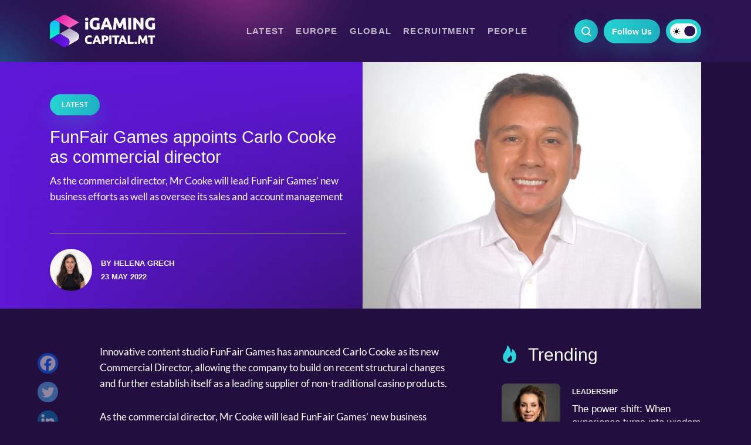

--- FILE ---
content_type: text/html; charset=UTF-8
request_url: https://igamingcapital.mt/funfair-games-appoints-carlo-cooke-as-commercial-director/
body_size: 14912
content:
<!doctype html>
<html lang="en-US">
<head>

  <meta charset="UTF-8" />
  <meta http-equiv="x-ua-compatible" content="ie=edge" />
  <meta name="viewport" content="width=device-width, initial-scale=1" />
  <meta name="description" content="IGaming Capital" />
  <meta name="robots" content="index, follow, max-snippet:-1; max-image-preview:large; max-video-preview:-1" />
  <meta property="og:locale" content="lang="en-US"" />
  <meta property="og:type" content="website" />
  <meta name="twitter:card" content="summary_large_image"></meta>

  <title>FunFair Games appoints Carlo Cooke as commercial director</title>

  <link href="//www.google-analytics.com/" rel="dns-prefetch">
  <link href="//fonts.googleapis.com" rel="dns-prefetch">
  <link href="//cdnjs.cloudflare.com" rel="dns-prefetch">
<link rel="stylesheet" href="https://cdn.jsdelivr.net/npm/bootstrap@4.6.2/dist/css/bootstrap.min.css" integrity="sha384-xOolHFLEh07PJGoPkLv1IbcEPTNtaed2xpHsD9ESMhqIYd0nLMwNLD69Npy4HI+N" crossorigin="anonymous">

  <!-- icons -->
  <link href="https://igamingcapital.mt/wp-content/themes/business-now/favicon.png" rel="shortcut icon">

  <!--[if lt IE 9]>
    <script type="text/javascript" src="https://cdnjs.cloudflare.com/ajax/libs/html5shiv/3.7.3/html5shiv.min.js"></script>
    <script type="text/javascript" src="https://cdnjs.cloudflare.com/ajax/libs/selectivizr/1.0.2/selectivizr-min.js"></script>
    <script type="text/javascript" src="https://cdnjs.cloudflare.com/ajax/libs/respond.js/1.4.2/respond.min.js"></script>
  <![endif]-->
  <!-- css + javascript -->
  <meta name='robots' content='index, follow, max-image-preview:large, max-snippet:-1, max-video-preview:-1' />
	<style>img:is([sizes="auto" i], [sizes^="auto," i]) { contain-intrinsic-size: 3000px 1500px }</style>
	
	<!-- This site is optimized with the Yoast SEO plugin v23.6 - https://yoast.com/wordpress/plugins/seo/ -->
	<title>FunFair Games appoints Carlo Cooke as commercial director</title>
	<meta name="description" content="As the commercial director, Mr Cooke will lead FunFair Games’ new business efforts as well as oversee its sales and account management" />
	<link rel="canonical" href="https://igamingcapital.mt/funfair-games-appoints-carlo-cooke-as-commercial-director/" />
	<meta property="og:locale" content="en_US" />
	<meta property="og:type" content="article" />
	<meta property="og:title" content="FunFair Games appoints Carlo Cooke as commercial director" />
	<meta property="og:description" content="As the commercial director, Mr Cooke will lead FunFair Games’ new business efforts as well as oversee its sales and account management" />
	<meta property="og:url" content="https://igamingcapital.mt/funfair-games-appoints-carlo-cooke-as-commercial-director/" />
	<meta property="og:site_name" content="IGaming Capital" />
	<meta property="article:published_time" content="2022-05-23T12:40:48+00:00" />
	<meta property="og:image" content="https://igamingcapital.mt/wp-content/uploads/2022/05/Carlos-Cooke.jpg" />
	<meta property="og:image:width" content="1494" />
	<meta property="og:image:height" content="1000" />
	<meta property="og:image:type" content="image/jpeg" />
	<meta name="author" content="Helena Grech" />
	<meta name="twitter:label1" content="Written by" />
	<meta name="twitter:data1" content="Helena Grech" />
	<meta name="twitter:label2" content="Est. reading time" />
	<meta name="twitter:data2" content="2 minutes" />
	<script type="application/ld+json" class="yoast-schema-graph">{"@context":"https://schema.org","@graph":[{"@type":"WebPage","@id":"https://igamingcapital.mt/funfair-games-appoints-carlo-cooke-as-commercial-director/","url":"https://igamingcapital.mt/funfair-games-appoints-carlo-cooke-as-commercial-director/","name":"FunFair Games appoints Carlo Cooke as commercial director","isPartOf":{"@id":"https://igamingcapital.mt/#website"},"primaryImageOfPage":{"@id":"https://igamingcapital.mt/funfair-games-appoints-carlo-cooke-as-commercial-director/#primaryimage"},"image":{"@id":"https://igamingcapital.mt/funfair-games-appoints-carlo-cooke-as-commercial-director/#primaryimage"},"thumbnailUrl":"https://igamingcapital.mt/wp-content/uploads/2022/05/Carlos-Cooke.jpg","datePublished":"2022-05-23T12:40:48+00:00","dateModified":"2022-05-23T12:40:48+00:00","author":{"@id":"https://igamingcapital.mt/#/schema/person/f61c6c9dcae88a957a4650c6b84470b8"},"description":"As the commercial director, Mr Cooke will lead FunFair Games’ new business efforts as well as oversee its sales and account management","inLanguage":"en-US","potentialAction":[{"@type":"ReadAction","target":["https://igamingcapital.mt/funfair-games-appoints-carlo-cooke-as-commercial-director/"]}]},{"@type":"ImageObject","inLanguage":"en-US","@id":"https://igamingcapital.mt/funfair-games-appoints-carlo-cooke-as-commercial-director/#primaryimage","url":"https://igamingcapital.mt/wp-content/uploads/2022/05/Carlos-Cooke.jpg","contentUrl":"https://igamingcapital.mt/wp-content/uploads/2022/05/Carlos-Cooke.jpg","width":1494,"height":1000},{"@type":"WebSite","@id":"https://igamingcapital.mt/#website","url":"https://igamingcapital.mt/","name":"IGaming Capital","description":"IGaming Capital","potentialAction":[{"@type":"SearchAction","target":{"@type":"EntryPoint","urlTemplate":"https://igamingcapital.mt/?s={search_term_string}"},"query-input":{"@type":"PropertyValueSpecification","valueRequired":true,"valueName":"search_term_string"}}],"inLanguage":"en-US"},{"@type":"Person","@id":"https://igamingcapital.mt/#/schema/person/f61c6c9dcae88a957a4650c6b84470b8","name":"Helena Grech","image":{"@type":"ImageObject","inLanguage":"en-US","@id":"https://igamingcapital.mt/#/schema/person/image/","url":"https://igamingcapital.mt/wp-content/uploads/2020/12/WhatsApp-Image-2020-12-10-at-16.00.09-250x250.jpeg","contentUrl":"https://igamingcapital.mt/wp-content/uploads/2020/12/WhatsApp-Image-2020-12-10-at-16.00.09-250x250.jpeg","caption":"Helena Grech"},"description":"Helena is an avid follower of current affairs, leading her to take an interest in economics, politics and the environment. She is quite content to spend time in nature, and is often found having noisy debates with friends."}]}</script>
	<!-- / Yoast SEO plugin. -->


<link rel='dns-prefetch' href='//www.google.com' />
<link rel='dns-prefetch' href='//www.googletagmanager.com' />
<link rel='dns-prefetch' href='//maxcdn.bootstrapcdn.com' />
<link rel='stylesheet' id='wp-block-library-css' href='https://igamingcapital.mt/wp-includes/css/dist/block-library/style.min.css?ver=6.8.3' media='all' />
<style id='classic-theme-styles-inline-css' type='text/css'>
/*! This file is auto-generated */
.wp-block-button__link{color:#fff;background-color:#32373c;border-radius:9999px;box-shadow:none;text-decoration:none;padding:calc(.667em + 2px) calc(1.333em + 2px);font-size:1.125em}.wp-block-file__button{background:#32373c;color:#fff;text-decoration:none}
</style>
<style id='global-styles-inline-css' type='text/css'>
:root{--wp--preset--aspect-ratio--square: 1;--wp--preset--aspect-ratio--4-3: 4/3;--wp--preset--aspect-ratio--3-4: 3/4;--wp--preset--aspect-ratio--3-2: 3/2;--wp--preset--aspect-ratio--2-3: 2/3;--wp--preset--aspect-ratio--16-9: 16/9;--wp--preset--aspect-ratio--9-16: 9/16;--wp--preset--color--black: #000000;--wp--preset--color--cyan-bluish-gray: #abb8c3;--wp--preset--color--white: #ffffff;--wp--preset--color--pale-pink: #f78da7;--wp--preset--color--vivid-red: #cf2e2e;--wp--preset--color--luminous-vivid-orange: #ff6900;--wp--preset--color--luminous-vivid-amber: #fcb900;--wp--preset--color--light-green-cyan: #7bdcb5;--wp--preset--color--vivid-green-cyan: #00d084;--wp--preset--color--pale-cyan-blue: #8ed1fc;--wp--preset--color--vivid-cyan-blue: #0693e3;--wp--preset--color--vivid-purple: #9b51e0;--wp--preset--gradient--vivid-cyan-blue-to-vivid-purple: linear-gradient(135deg,rgba(6,147,227,1) 0%,rgb(155,81,224) 100%);--wp--preset--gradient--light-green-cyan-to-vivid-green-cyan: linear-gradient(135deg,rgb(122,220,180) 0%,rgb(0,208,130) 100%);--wp--preset--gradient--luminous-vivid-amber-to-luminous-vivid-orange: linear-gradient(135deg,rgba(252,185,0,1) 0%,rgba(255,105,0,1) 100%);--wp--preset--gradient--luminous-vivid-orange-to-vivid-red: linear-gradient(135deg,rgba(255,105,0,1) 0%,rgb(207,46,46) 100%);--wp--preset--gradient--very-light-gray-to-cyan-bluish-gray: linear-gradient(135deg,rgb(238,238,238) 0%,rgb(169,184,195) 100%);--wp--preset--gradient--cool-to-warm-spectrum: linear-gradient(135deg,rgb(74,234,220) 0%,rgb(151,120,209) 20%,rgb(207,42,186) 40%,rgb(238,44,130) 60%,rgb(251,105,98) 80%,rgb(254,248,76) 100%);--wp--preset--gradient--blush-light-purple: linear-gradient(135deg,rgb(255,206,236) 0%,rgb(152,150,240) 100%);--wp--preset--gradient--blush-bordeaux: linear-gradient(135deg,rgb(254,205,165) 0%,rgb(254,45,45) 50%,rgb(107,0,62) 100%);--wp--preset--gradient--luminous-dusk: linear-gradient(135deg,rgb(255,203,112) 0%,rgb(199,81,192) 50%,rgb(65,88,208) 100%);--wp--preset--gradient--pale-ocean: linear-gradient(135deg,rgb(255,245,203) 0%,rgb(182,227,212) 50%,rgb(51,167,181) 100%);--wp--preset--gradient--electric-grass: linear-gradient(135deg,rgb(202,248,128) 0%,rgb(113,206,126) 100%);--wp--preset--gradient--midnight: linear-gradient(135deg,rgb(2,3,129) 0%,rgb(40,116,252) 100%);--wp--preset--font-size--small: 13px;--wp--preset--font-size--medium: 20px;--wp--preset--font-size--large: 36px;--wp--preset--font-size--x-large: 42px;--wp--preset--spacing--20: 0.44rem;--wp--preset--spacing--30: 0.67rem;--wp--preset--spacing--40: 1rem;--wp--preset--spacing--50: 1.5rem;--wp--preset--spacing--60: 2.25rem;--wp--preset--spacing--70: 3.38rem;--wp--preset--spacing--80: 5.06rem;--wp--preset--shadow--natural: 6px 6px 9px rgba(0, 0, 0, 0.2);--wp--preset--shadow--deep: 12px 12px 50px rgba(0, 0, 0, 0.4);--wp--preset--shadow--sharp: 6px 6px 0px rgba(0, 0, 0, 0.2);--wp--preset--shadow--outlined: 6px 6px 0px -3px rgba(255, 255, 255, 1), 6px 6px rgba(0, 0, 0, 1);--wp--preset--shadow--crisp: 6px 6px 0px rgba(0, 0, 0, 1);}:where(.is-layout-flex){gap: 0.5em;}:where(.is-layout-grid){gap: 0.5em;}body .is-layout-flex{display: flex;}.is-layout-flex{flex-wrap: wrap;align-items: center;}.is-layout-flex > :is(*, div){margin: 0;}body .is-layout-grid{display: grid;}.is-layout-grid > :is(*, div){margin: 0;}:where(.wp-block-columns.is-layout-flex){gap: 2em;}:where(.wp-block-columns.is-layout-grid){gap: 2em;}:where(.wp-block-post-template.is-layout-flex){gap: 1.25em;}:where(.wp-block-post-template.is-layout-grid){gap: 1.25em;}.has-black-color{color: var(--wp--preset--color--black) !important;}.has-cyan-bluish-gray-color{color: var(--wp--preset--color--cyan-bluish-gray) !important;}.has-white-color{color: var(--wp--preset--color--white) !important;}.has-pale-pink-color{color: var(--wp--preset--color--pale-pink) !important;}.has-vivid-red-color{color: var(--wp--preset--color--vivid-red) !important;}.has-luminous-vivid-orange-color{color: var(--wp--preset--color--luminous-vivid-orange) !important;}.has-luminous-vivid-amber-color{color: var(--wp--preset--color--luminous-vivid-amber) !important;}.has-light-green-cyan-color{color: var(--wp--preset--color--light-green-cyan) !important;}.has-vivid-green-cyan-color{color: var(--wp--preset--color--vivid-green-cyan) !important;}.has-pale-cyan-blue-color{color: var(--wp--preset--color--pale-cyan-blue) !important;}.has-vivid-cyan-blue-color{color: var(--wp--preset--color--vivid-cyan-blue) !important;}.has-vivid-purple-color{color: var(--wp--preset--color--vivid-purple) !important;}.has-black-background-color{background-color: var(--wp--preset--color--black) !important;}.has-cyan-bluish-gray-background-color{background-color: var(--wp--preset--color--cyan-bluish-gray) !important;}.has-white-background-color{background-color: var(--wp--preset--color--white) !important;}.has-pale-pink-background-color{background-color: var(--wp--preset--color--pale-pink) !important;}.has-vivid-red-background-color{background-color: var(--wp--preset--color--vivid-red) !important;}.has-luminous-vivid-orange-background-color{background-color: var(--wp--preset--color--luminous-vivid-orange) !important;}.has-luminous-vivid-amber-background-color{background-color: var(--wp--preset--color--luminous-vivid-amber) !important;}.has-light-green-cyan-background-color{background-color: var(--wp--preset--color--light-green-cyan) !important;}.has-vivid-green-cyan-background-color{background-color: var(--wp--preset--color--vivid-green-cyan) !important;}.has-pale-cyan-blue-background-color{background-color: var(--wp--preset--color--pale-cyan-blue) !important;}.has-vivid-cyan-blue-background-color{background-color: var(--wp--preset--color--vivid-cyan-blue) !important;}.has-vivid-purple-background-color{background-color: var(--wp--preset--color--vivid-purple) !important;}.has-black-border-color{border-color: var(--wp--preset--color--black) !important;}.has-cyan-bluish-gray-border-color{border-color: var(--wp--preset--color--cyan-bluish-gray) !important;}.has-white-border-color{border-color: var(--wp--preset--color--white) !important;}.has-pale-pink-border-color{border-color: var(--wp--preset--color--pale-pink) !important;}.has-vivid-red-border-color{border-color: var(--wp--preset--color--vivid-red) !important;}.has-luminous-vivid-orange-border-color{border-color: var(--wp--preset--color--luminous-vivid-orange) !important;}.has-luminous-vivid-amber-border-color{border-color: var(--wp--preset--color--luminous-vivid-amber) !important;}.has-light-green-cyan-border-color{border-color: var(--wp--preset--color--light-green-cyan) !important;}.has-vivid-green-cyan-border-color{border-color: var(--wp--preset--color--vivid-green-cyan) !important;}.has-pale-cyan-blue-border-color{border-color: var(--wp--preset--color--pale-cyan-blue) !important;}.has-vivid-cyan-blue-border-color{border-color: var(--wp--preset--color--vivid-cyan-blue) !important;}.has-vivid-purple-border-color{border-color: var(--wp--preset--color--vivid-purple) !important;}.has-vivid-cyan-blue-to-vivid-purple-gradient-background{background: var(--wp--preset--gradient--vivid-cyan-blue-to-vivid-purple) !important;}.has-light-green-cyan-to-vivid-green-cyan-gradient-background{background: var(--wp--preset--gradient--light-green-cyan-to-vivid-green-cyan) !important;}.has-luminous-vivid-amber-to-luminous-vivid-orange-gradient-background{background: var(--wp--preset--gradient--luminous-vivid-amber-to-luminous-vivid-orange) !important;}.has-luminous-vivid-orange-to-vivid-red-gradient-background{background: var(--wp--preset--gradient--luminous-vivid-orange-to-vivid-red) !important;}.has-very-light-gray-to-cyan-bluish-gray-gradient-background{background: var(--wp--preset--gradient--very-light-gray-to-cyan-bluish-gray) !important;}.has-cool-to-warm-spectrum-gradient-background{background: var(--wp--preset--gradient--cool-to-warm-spectrum) !important;}.has-blush-light-purple-gradient-background{background: var(--wp--preset--gradient--blush-light-purple) !important;}.has-blush-bordeaux-gradient-background{background: var(--wp--preset--gradient--blush-bordeaux) !important;}.has-luminous-dusk-gradient-background{background: var(--wp--preset--gradient--luminous-dusk) !important;}.has-pale-ocean-gradient-background{background: var(--wp--preset--gradient--pale-ocean) !important;}.has-electric-grass-gradient-background{background: var(--wp--preset--gradient--electric-grass) !important;}.has-midnight-gradient-background{background: var(--wp--preset--gradient--midnight) !important;}.has-small-font-size{font-size: var(--wp--preset--font-size--small) !important;}.has-medium-font-size{font-size: var(--wp--preset--font-size--medium) !important;}.has-large-font-size{font-size: var(--wp--preset--font-size--large) !important;}.has-x-large-font-size{font-size: var(--wp--preset--font-size--x-large) !important;}
:where(.wp-block-post-template.is-layout-flex){gap: 1.25em;}:where(.wp-block-post-template.is-layout-grid){gap: 1.25em;}
:where(.wp-block-columns.is-layout-flex){gap: 2em;}:where(.wp-block-columns.is-layout-grid){gap: 2em;}
:root :where(.wp-block-pullquote){font-size: 1.5em;line-height: 1.6;}
</style>
<link rel='stylesheet' id='contact-form-7-css' href='https://igamingcapital.mt/wp-content/plugins/contact-form-7/includes/css/styles.css?ver=5.9.8' media='all' />
<link rel='stylesheet' id='ppress-frontend-css' href='https://igamingcapital.mt/wp-content/plugins/wp-user-avatar/assets/css/frontend.min.css?ver=4.15.17' media='all' />
<link rel='stylesheet' id='ppress-flatpickr-css' href='https://igamingcapital.mt/wp-content/plugins/wp-user-avatar/assets/flatpickr/flatpickr.min.css?ver=4.15.17' media='all' />
<link rel='stylesheet' id='ppress-select2-css' href='https://igamingcapital.mt/wp-content/plugins/wp-user-avatar/assets/select2/select2.min.css?ver=6.8.3' media='all' />
<link rel='stylesheet' id='cff-css' href='https://igamingcapital.mt/wp-content/plugins/custom-facebook-feed/assets/css/cff-style.min.css?ver=4.2.5' media='all' />
<link rel='stylesheet' id='sb-font-awesome-css' href='https://maxcdn.bootstrapcdn.com/font-awesome/4.7.0/css/font-awesome.min.css?ver=6.8.3' media='all' />
<link rel='stylesheet' id='wpeasy-style-css' href='https://igamingcapital.mt/wp-content/themes/business-now/css/main.css?ver=9.0' media='all' />
<link rel='stylesheet' id='custom-style-css' href='https://igamingcapital.mt/wp-content/themes/business-now/css/custom.css?ver=9.0' media='all' />
<link rel='stylesheet' id='heateor_sss_frontend_css-css' href='https://igamingcapital.mt/wp-content/plugins/sassy-social-share/public/css/sassy-social-share-public.css?ver=3.3.69' media='all' />
<style id='heateor_sss_frontend_css-inline-css' type='text/css'>
.heateor_sss_button_instagram span.heateor_sss_svg,a.heateor_sss_instagram span.heateor_sss_svg{background:radial-gradient(circle at 30% 107%,#fdf497 0,#fdf497 5%,#fd5949 45%,#d6249f 60%,#285aeb 90%)}.heateor_sss_horizontal_sharing .heateor_sss_svg,.heateor_sss_standard_follow_icons_container .heateor_sss_svg{color:#fff;border-width:0px;border-style:solid;border-color:transparent}.heateor_sss_horizontal_sharing .heateorSssTCBackground{color:#666}.heateor_sss_horizontal_sharing span.heateor_sss_svg:hover,.heateor_sss_standard_follow_icons_container span.heateor_sss_svg:hover{border-color:transparent;}.heateor_sss_vertical_sharing span.heateor_sss_svg,.heateor_sss_floating_follow_icons_container span.heateor_sss_svg{color:#fff;border-width:0px;border-style:solid;border-color:transparent;}.heateor_sss_vertical_sharing .heateorSssTCBackground{color:#666;}.heateor_sss_vertical_sharing span.heateor_sss_svg:hover,.heateor_sss_floating_follow_icons_container span.heateor_sss_svg:hover{border-color:transparent;}@media screen and (max-width:783px) {.heateor_sss_vertical_sharing{display:none!important}}
</style>
<script type="text/javascript" src="https://igamingcapital.mt/wp-content/themes/business-now/js/jquery.min.js?ver=1.12.4" id="jquery-js"></script>
<script type="text/javascript" src="https://igamingcapital.mt/wp-content/plugins/wp-user-avatar/assets/flatpickr/flatpickr.min.js?ver=4.15.17" id="ppress-flatpickr-js"></script>
<script type="text/javascript" src="https://igamingcapital.mt/wp-content/plugins/wp-user-avatar/assets/select2/select2.min.js?ver=4.15.17" id="ppress-select2-js"></script>

<!-- Google tag (gtag.js) snippet added by Site Kit -->

<!-- Google Analytics snippet added by Site Kit -->
<script type="text/javascript" src="https://www.googletagmanager.com/gtag/js?id=GT-KTPDZWD" id="google_gtagjs-js" async></script>
<script type="text/javascript" id="google_gtagjs-js-after">
/* <![CDATA[ */
window.dataLayer = window.dataLayer || [];function gtag(){dataLayer.push(arguments);}
gtag("set","linker",{"domains":["igamingcapital.mt"]});
gtag("js", new Date());
gtag("set", "developer_id.dZTNiMT", true);
gtag("config", "GT-KTPDZWD");
/* ]]> */
</script>

<!-- End Google tag (gtag.js) snippet added by Site Kit -->
<link rel="https://api.w.org/" href="https://igamingcapital.mt/wp-json/" /><link rel="alternate" title="JSON" type="application/json" href="https://igamingcapital.mt/wp-json/wp/v2/posts/8939" /><link rel="alternate" title="oEmbed (JSON)" type="application/json+oembed" href="https://igamingcapital.mt/wp-json/oembed/1.0/embed?url=https%3A%2F%2Figamingcapital.mt%2Ffunfair-games-appoints-carlo-cooke-as-commercial-director%2F" />
<link rel="alternate" title="oEmbed (XML)" type="text/xml+oembed" href="https://igamingcapital.mt/wp-json/oembed/1.0/embed?url=https%3A%2F%2Figamingcapital.mt%2Ffunfair-games-appoints-carlo-cooke-as-commercial-director%2F&#038;format=xml" />
<style type="text/css">
.feedzy-rss-link-icon:after {
	content: url("https://igamingcapital.mt/wp-content/plugins/feedzy-rss-feeds/img/external-link.png");
	margin-left: 3px;
}
</style>
		<meta name="generator" content="Site Kit by Google 1.137.0" /><style>
        .wpap-loadmore-wrapper{
            display: flex;
            align-items: center;
            justify-content: center;  
            margin: 20px 0; 
        }   
        .wpap-loadmore-wrapper .wpap-loadmore-button{
            background-color: #ffffff;
            color: ;
            width: 150px;
            height: 50px;
            text-align: center;
            cursor: pointer;
            border-radius: 0px;
            display: flex;
            align-items: center;
            justify-content: center;
            ;
            box-shadow: 1px 1px 10px 0 #b4b4b4;
            
        }
        .wpap-visibility-hidden{
           display: none;
        }
        .wpap-loadmore-wrapper .wpap-loadmore-button{
           visibility: hidden;
        }
            .wp-ajax-pagination-loading{
                position:fixed;
                display: block;
                top:0;
                left: 0;
                width: 100%;
                height: 100%;
                background-color: rgba(0,0,0,0.4);
                z-index:10000;
                background-image: url('https://igamingcapital.mt/wp-content/plugins/wp-ajax-pagination/assets/frontend/img/loader.gif');
                background-position: 50% 50%;
                background-size: 60px;
                background-repeat: no-repeat; 
            }
            </style>		<style type="text/css" id="wp-custom-css">
			.big__banner--inner img{
	height: auto;
}

ins {
  opacity: 0;
  transition: opacity 0.25s ease-in-out;
}

.sidebar__banner {
	position: unset !important;
}		</style>
		  <!-- <link rel="stylesheet" href="https://adrepoio.s3-eu-west-1.amazonaws.com/dist/adrepo.css"/> -->

  <!-- Google Tag Manager -->
  <script>(function(w,d,s,l,i){w[l]=w[l]||[];w[l].push({'gtm.start':
  new Date().getTime(),event:'gtm.js'});var f=d.getElementsByTagName(s)[0],
  j=d.createElement(s),dl=l!='dataLayer'?'&l='+l:'';j.async=true;j.src=
  'https://www.googletagmanager.com/gtm.js?id='+i+dl;f.parentNode.insertBefore(j,f);
  })(window,document,'script','dataLayer','GTM-MTD7C7G');</script>
  <!-- End Google Tag Manager -->


<!-- Start Alexa Certify Javascript -->

<script type="text/javascript">

_atrk_opts = { atrk_acct:"J+sIm1akKd604B", domain:"igamingcapital.mt",dynamic: true};

// (function() { var as = document.createElement('script'); as.type = 'text/javascript'; as.async = true; as.src = "https://certify-js.alexametrics.com/atrk.js";; var s = document.getElementsByTagName('script')[0];s.parentNode.insertBefore(as, s); })();

</script>

<noscript><img src="https://certify.alexametrics.com/atrk.gif?account=J+sIm1akKd604B"; style="display:none" height="1" width="1" alt="" /></noscript>

<!-- End Alexa Certify Javascript --> 

</head>
<body class="wp-singular post-template-default single single-post postid-8939 single-format-standard wp-theme-business-now funfair-games-appoints-carlo-cooke-as-commercial-director">
  <!-- Google Tag Manager (noscript) -->
  <noscript><iframe src="https://www.googletagmanager.com/ns.html?id=GTM-MTD7C7G"
  height="0" width="0" style="display:none;visibility:hidden"></iframe></noscript>
  <!-- End Google Tag Manager (noscript) -->

<!-- wrapper -->
<div class="wrapper">
  <header role="banner">
    <div class="container header__container--first">
      <div class="row">
        <div class="col-md-12 header__wrap">
          <div class="header__row">
              <div class="header__logo">
                  <a href="https://igamingcapital.mt">
                    <img src="https://igamingcapital.mt/wp-content/themes/business-now/img/logo-white.svg" alt="" class="header__logo--white">
                    <img src="https://igamingcapital.mt/wp-content/themes/business-now/img/logo.svg" alt="" class="header__logo--dark">
                  </a>
              </div><!-- /header--logo -->
              <div class="header__right">
                <div class="header__search"></div>
                <div class="header__follow">
                  <span>
                    Follow Us                  </span>
                    <div class="heateor_sss_horizontal_sharing">
                      <ul class="heateor_sss_sharing_ul">
                        <li class="heateorSssSharingRound">
                          <a href="https://www.facebook.com/igamingcapital.mt" class="heateorSssFacebookSvg" target="_blank">Facebook</a>
                        </li>
                        <li class="heateorSssSharingRound">
                          <a href="https://www.linkedin.com/company/78011266" class="heateorSssLinkedinSvg" target="_blank">Linkedin</a>
                        </li>
                      </ul>
                    </div>
                </div>
                <div class="header__color--mode active">
                 <div class="mode__toggle"></div>
                </div>
              </div>
              <div class="hamburger">
                <div class="hamburger__inner"></div>
              </div>
          </div>
        </div>
      </div><!-- /.row -->
    </div><!-- /.container -->

    <div class="header__second">
      <div class="container">
        <div class="row">
          <div class="col-md-12">
            <div class="header__second--row">
              <div class="header__search__form">
                <form class="search" method="get" action="https://igamingcapital.mt" role="search">
                  <input class="search__input" type="search" name="s" placeholder="Search">
                  <button class="search__submit" type="submit" role="button"></button>
                </form><!-- /search -->   
              </div>
              <div class="header__single--logo">
                <a href="https://igamingcapital.mt">
                  <img src="https://igamingcapital.mt/wp-content/themes/business-now/img/logo.svg" alt="logotype" class="logo__light--mode">
                  <img src="https://igamingcapital.mt/wp-content/themes/business-now/img/logo-white.svg" alt="logotype" class="logo__dark--mode">
                </a>
              </div>
              <nav class="header__nav" role="navigation">
                <ul class="headnav"><li id="menu-item-55" class="menu-item menu-item-type-taxonomy menu-item-object-category current-post-ancestor current-menu-parent current-post-parent menu-item-55"><a href="https://igamingcapital.mt/latest/">Latest</a></li>
<li id="menu-item-54" class="menu-item menu-item-type-taxonomy menu-item-object-category menu-item-54"><a href="https://igamingcapital.mt/europe/">Europe</a></li>
<li id="menu-item-53" class="menu-item menu-item-type-taxonomy menu-item-object-category menu-item-53"><a href="https://igamingcapital.mt/global/">Global</a></li>
<li id="menu-item-52" class="menu-item menu-item-type-taxonomy menu-item-object-category current-post-ancestor current-menu-parent current-post-parent menu-item-52"><a href="https://igamingcapital.mt/recruitment/">Recruitment</a></li>
<li id="menu-item-51" class="menu-item menu-item-type-taxonomy menu-item-object-category menu-item-51"><a href="https://igamingcapital.mt/people/">People</a></li>
</ul>              </nav><!-- /header--nav -->
              <div class="header__right header__second--right">
                <div class="header__search"></div>
                <div class="header__follow">
                  <span>
                    Follow Us                  </span>
                    <div class="heateor_sss_horizontal_sharing">
                      <ul class="heateor_sss_sharing_ul">
                        <li class="heateorSssSharingRound">
                          <a href="https://www.facebook.com/igamingcapital.mt" class="heateorSssFacebookSvg" target="_blank">Facebook</a>
                        </li>
                        <li class="heateorSssSharingRound">
                          <a href="https://www.linkedin.com/company/78011266" class="heateorSssLinkedinSvg" target="_blank">Linkedin</a>
                        </li>
                      </ul>
                    </div>
                </div>
                <div class="header__color--mode active">
                 <div class="mode__toggle"></div>
                </div>
              </div>
            </div>
          </div>
        </div>
      </div>
    </div>

    <div class="mobile__menu">
      <div class="menu__top">
        <a href="https://igamingcapital.mt">
          <img src="https://igamingcapital.mt/wp-content/themes/business-now/img/logo-white.svg" alt="" class="header__logo--white">
          <img src="https://igamingcapital.mt/wp-content/themes/business-now/img/logo.svg" alt="" class="header__logo--dark">
        </a>
        <div class="menu__color--mode header__color--mode active">
         <div class="mode__toggle"></div>
        </div>
        <a href="#" class="close__menu"></a>
      </div>
      <div class="menu__search--form">
        <form class="menu__search" method="get" action="https://igamingcapital.mt" role="search">
          <input class="search__input" type="search" name="s" placeholder="Search ...">
          <button class="search__submit" type="submit" role="button"></button>
        </form><!-- /search -->   
      </div>
      <nav class="menu__navigation">
         <ul class="mobilenav"><li id="menu-item-56" class="menu-item menu-item-type-post_type menu-item-object-page menu-item-home menu-item-56"><a href="https://igamingcapital.mt/">Home</a></li>
<li id="menu-item-61" class="menu-item menu-item-type-taxonomy menu-item-object-category current-post-ancestor current-menu-parent current-post-parent menu-item-61"><a href="https://igamingcapital.mt/latest/">Latest</a></li>
<li id="menu-item-60" class="menu-item menu-item-type-taxonomy menu-item-object-category menu-item-60"><a href="https://igamingcapital.mt/europe/">Europe</a></li>
<li id="menu-item-59" class="menu-item menu-item-type-taxonomy menu-item-object-category menu-item-59"><a href="https://igamingcapital.mt/global/">Global</a></li>
<li id="menu-item-58" class="menu-item menu-item-type-taxonomy menu-item-object-category current-post-ancestor current-menu-parent current-post-parent menu-item-58"><a href="https://igamingcapital.mt/recruitment/">Recruitment</a></li>
<li id="menu-item-57" class="menu-item menu-item-type-taxonomy menu-item-object-category menu-item-57"><a href="https://igamingcapital.mt/people/">People</a></li>
</ul>      </nav>
      <div class="menu__social">
        <h4 class="menu__social--title">Follow us</h4>
        <div class="menu__social--links">
          <a href="https://www.facebook.com/igamingcapital.mt" class="facebook" target="_blank"></a>
          <a href="https://www.linkedin.com/company/78011266" class="linkedin" target="_blank"></a>
        </div>
      </div>
    </div>
  </header><!-- /header -->
<section class="post__banner">
  <div class="container">
    <div class="row">
      <div class="col-md-12">
        <div class="post__banner--wrap">
          <div class="post__info">
            <div class="banner__titles">
              <a href="https://igamingcapital.mt/latest/" class="article__tag">
                Latest              </a>
              <h1 class="post__title">FunFair Games appoints Carlo Cooke as commercial director</h1>
              <p class="single__undertitle">As the commercial director, Mr Cooke will lead FunFair Games’ new business efforts as well as oversee its sales and account management</p>
            </div>
            <div class="post__author">
                                                <img data-del="avatar" src='https://igamingcapital.mt/wp-content/uploads/2020/12/WhatsApp-Image-2020-12-10-at-16.00.09-250x250.jpeg' class='avatar pp-user-avatar avatar-96wp-user-avatar wp-user-avatar-96 photo ' height='96' width='96'/>                              
              <div class="author__info">
                <p>by 
                  Helena Grech                </p>
                <p>23 May 2022</p>
              </div>

              <div class="share-block">
                <h4 class="share-block__title">Share</h4>
                <div class="share-block__icon"></div>
                <div class="share__popup">
                  <div class="heateor_sss_sharing_container heateor_sss_horizontal_sharing" data-heateor-ss-offset="0" data-heateor-sss-href='https://igamingcapital.mt/funfair-games-appoints-carlo-cooke-as-commercial-director/'><div class="heateor_sss_sharing_ul"><a aria-label="Facebook" class="heateor_sss_facebook" href="https://www.facebook.com/sharer/sharer.php?u=https%3A%2F%2Figamingcapital.mt%2Ffunfair-games-appoints-carlo-cooke-as-commercial-director%2F" title="Facebook" rel="nofollow noopener" target="_blank" style="font-size:32px!important;box-shadow:none;display:inline-block;vertical-align:middle"><span class="heateor_sss_svg" style="background-color:#0765FE;width:35px;height:35px;border-radius:999px;display:inline-block;opacity:1;float:left;font-size:32px;box-shadow:none;display:inline-block;font-size:16px;padding:0 4px;vertical-align:middle;background-repeat:repeat;overflow:hidden;padding:0;cursor:pointer;box-sizing:content-box"><svg style="display:block;border-radius:999px;" focusable="false" aria-hidden="true" xmlns="http://www.w3.org/2000/svg" width="100%" height="100%" viewBox="0 0 32 32"><path fill="#fff" d="M28 16c0-6.627-5.373-12-12-12S4 9.373 4 16c0 5.628 3.875 10.35 9.101 11.647v-7.98h-2.474V16H13.1v-1.58c0-4.085 1.849-5.978 5.859-5.978.76 0 2.072.15 2.608.298v3.325c-.283-.03-.775-.045-1.386-.045-1.967 0-2.728.745-2.728 2.683V16h3.92l-.673 3.667h-3.247v8.245C23.395 27.195 28 22.135 28 16Z"></path></svg></span></a><a aria-label="Twitter" class="heateor_sss_button_twitter" href="http://twitter.com/intent/tweet?text=FunFair%20Games%20appoints%20Carlo%20Cooke%20as%20commercial%20director&url=https%3A%2F%2Figamingcapital.mt%2Ffunfair-games-appoints-carlo-cooke-as-commercial-director%2F" title="Twitter" rel="nofollow noopener" target="_blank" style="font-size:32px!important;box-shadow:none;display:inline-block;vertical-align:middle"><span class="heateor_sss_svg heateor_sss_s__default heateor_sss_s_twitter" style="background-color:#55acee;width:35px;height:35px;border-radius:999px;display:inline-block;opacity:1;float:left;font-size:32px;box-shadow:none;display:inline-block;font-size:16px;padding:0 4px;vertical-align:middle;background-repeat:repeat;overflow:hidden;padding:0;cursor:pointer;box-sizing:content-box"><svg style="display:block;border-radius:999px;" focusable="false" aria-hidden="true" xmlns="http://www.w3.org/2000/svg" width="100%" height="100%" viewBox="-4 -4 39 39"><path d="M28 8.557a9.913 9.913 0 0 1-2.828.775 4.93 4.93 0 0 0 2.166-2.725 9.738 9.738 0 0 1-3.13 1.194 4.92 4.92 0 0 0-3.593-1.55 4.924 4.924 0 0 0-4.794 6.049c-4.09-.21-7.72-2.17-10.15-5.15a4.942 4.942 0 0 0-.665 2.477c0 1.71.87 3.214 2.19 4.1a4.968 4.968 0 0 1-2.23-.616v.06c0 2.39 1.7 4.38 3.952 4.83-.414.115-.85.174-1.297.174-.318 0-.626-.03-.928-.086a4.935 4.935 0 0 0 4.6 3.42 9.893 9.893 0 0 1-6.114 2.107c-.398 0-.79-.023-1.175-.068a13.953 13.953 0 0 0 7.55 2.213c9.056 0 14.01-7.507 14.01-14.013 0-.213-.005-.426-.015-.637.96-.695 1.795-1.56 2.455-2.55z" fill="#fff"></path></svg></span></a><a aria-label="Linkedin" class="heateor_sss_button_linkedin" href="https://www.linkedin.com/sharing/share-offsite/?url=https%3A%2F%2Figamingcapital.mt%2Ffunfair-games-appoints-carlo-cooke-as-commercial-director%2F" title="Linkedin" rel="nofollow noopener" target="_blank" style="font-size:32px!important;box-shadow:none;display:inline-block;vertical-align:middle"><span class="heateor_sss_svg heateor_sss_s__default heateor_sss_s_linkedin" style="background-color:#0077b5;width:35px;height:35px;border-radius:999px;display:inline-block;opacity:1;float:left;font-size:32px;box-shadow:none;display:inline-block;font-size:16px;padding:0 4px;vertical-align:middle;background-repeat:repeat;overflow:hidden;padding:0;cursor:pointer;box-sizing:content-box"><svg style="display:block;border-radius:999px;" focusable="false" aria-hidden="true" xmlns="http://www.w3.org/2000/svg" width="100%" height="100%" viewBox="0 0 32 32"><path d="M6.227 12.61h4.19v13.48h-4.19V12.61zm2.095-6.7a2.43 2.43 0 0 1 0 4.86c-1.344 0-2.428-1.09-2.428-2.43s1.084-2.43 2.428-2.43m4.72 6.7h4.02v1.84h.058c.56-1.058 1.927-2.176 3.965-2.176 4.238 0 5.02 2.792 5.02 6.42v7.395h-4.183v-6.56c0-1.564-.03-3.574-2.178-3.574-2.18 0-2.514 1.7-2.514 3.46v6.668h-4.187V12.61z" fill="#fff"></path></svg></span></a></div><div class="heateorSssClear"></div></div>                </div>
              </div>
            </div>
          </div>

          <div class="post__thumb">
            <img src="https://igamingcapital.mt/wp-content/uploads/2022/05/Carlos-Cooke.jpg" class="attachment-post-thumbnail size-post-thumbnail wp-post-image" alt="" decoding="async" loading="lazy" srcset="https://igamingcapital.mt/wp-content/uploads/2022/05/Carlos-Cooke.jpg 1494w, https://igamingcapital.mt/wp-content/uploads/2022/05/Carlos-Cooke-600x402.jpg 600w, https://igamingcapital.mt/wp-content/uploads/2022/05/Carlos-Cooke-1200x803.jpg 1200w, https://igamingcapital.mt/wp-content/uploads/2022/05/Carlos-Cooke-768x514.jpg 768w, https://igamingcapital.mt/wp-content/uploads/2022/05/Carlos-Cooke-250x167.jpg 250w" sizes="auto, (max-width: 1494px) 100vw, 1494px" />          </div>
        </div>
      </div>
    </div>
  </div>
</section>

<section class="post__content--wrap">
  <div class="container">
    <div class="row post__content--row">

      <div class="share__items">
        <div class="share__items--wrap">
          <div class="social">
            <div class="heateor_sss_sharing_container heateor_sss_horizontal_sharing" data-heateor-ss-offset="0" data-heateor-sss-href='https://igamingcapital.mt/funfair-games-appoints-carlo-cooke-as-commercial-director/'><div class="heateor_sss_sharing_ul"><a aria-label="Facebook" class="heateor_sss_facebook" href="https://www.facebook.com/sharer/sharer.php?u=https%3A%2F%2Figamingcapital.mt%2Ffunfair-games-appoints-carlo-cooke-as-commercial-director%2F" title="Facebook" rel="nofollow noopener" target="_blank" style="font-size:32px!important;box-shadow:none;display:inline-block;vertical-align:middle"><span class="heateor_sss_svg" style="background-color:#0765FE;width:35px;height:35px;border-radius:999px;display:inline-block;opacity:1;float:left;font-size:32px;box-shadow:none;display:inline-block;font-size:16px;padding:0 4px;vertical-align:middle;background-repeat:repeat;overflow:hidden;padding:0;cursor:pointer;box-sizing:content-box"><svg style="display:block;border-radius:999px;" focusable="false" aria-hidden="true" xmlns="http://www.w3.org/2000/svg" width="100%" height="100%" viewBox="0 0 32 32"><path fill="#fff" d="M28 16c0-6.627-5.373-12-12-12S4 9.373 4 16c0 5.628 3.875 10.35 9.101 11.647v-7.98h-2.474V16H13.1v-1.58c0-4.085 1.849-5.978 5.859-5.978.76 0 2.072.15 2.608.298v3.325c-.283-.03-.775-.045-1.386-.045-1.967 0-2.728.745-2.728 2.683V16h3.92l-.673 3.667h-3.247v8.245C23.395 27.195 28 22.135 28 16Z"></path></svg></span></a><a aria-label="Twitter" class="heateor_sss_button_twitter" href="http://twitter.com/intent/tweet?text=FunFair%20Games%20appoints%20Carlo%20Cooke%20as%20commercial%20director&url=https%3A%2F%2Figamingcapital.mt%2Ffunfair-games-appoints-carlo-cooke-as-commercial-director%2F" title="Twitter" rel="nofollow noopener" target="_blank" style="font-size:32px!important;box-shadow:none;display:inline-block;vertical-align:middle"><span class="heateor_sss_svg heateor_sss_s__default heateor_sss_s_twitter" style="background-color:#55acee;width:35px;height:35px;border-radius:999px;display:inline-block;opacity:1;float:left;font-size:32px;box-shadow:none;display:inline-block;font-size:16px;padding:0 4px;vertical-align:middle;background-repeat:repeat;overflow:hidden;padding:0;cursor:pointer;box-sizing:content-box"><svg style="display:block;border-radius:999px;" focusable="false" aria-hidden="true" xmlns="http://www.w3.org/2000/svg" width="100%" height="100%" viewBox="-4 -4 39 39"><path d="M28 8.557a9.913 9.913 0 0 1-2.828.775 4.93 4.93 0 0 0 2.166-2.725 9.738 9.738 0 0 1-3.13 1.194 4.92 4.92 0 0 0-3.593-1.55 4.924 4.924 0 0 0-4.794 6.049c-4.09-.21-7.72-2.17-10.15-5.15a4.942 4.942 0 0 0-.665 2.477c0 1.71.87 3.214 2.19 4.1a4.968 4.968 0 0 1-2.23-.616v.06c0 2.39 1.7 4.38 3.952 4.83-.414.115-.85.174-1.297.174-.318 0-.626-.03-.928-.086a4.935 4.935 0 0 0 4.6 3.42 9.893 9.893 0 0 1-6.114 2.107c-.398 0-.79-.023-1.175-.068a13.953 13.953 0 0 0 7.55 2.213c9.056 0 14.01-7.507 14.01-14.013 0-.213-.005-.426-.015-.637.96-.695 1.795-1.56 2.455-2.55z" fill="#fff"></path></svg></span></a><a aria-label="Linkedin" class="heateor_sss_button_linkedin" href="https://www.linkedin.com/sharing/share-offsite/?url=https%3A%2F%2Figamingcapital.mt%2Ffunfair-games-appoints-carlo-cooke-as-commercial-director%2F" title="Linkedin" rel="nofollow noopener" target="_blank" style="font-size:32px!important;box-shadow:none;display:inline-block;vertical-align:middle"><span class="heateor_sss_svg heateor_sss_s__default heateor_sss_s_linkedin" style="background-color:#0077b5;width:35px;height:35px;border-radius:999px;display:inline-block;opacity:1;float:left;font-size:32px;box-shadow:none;display:inline-block;font-size:16px;padding:0 4px;vertical-align:middle;background-repeat:repeat;overflow:hidden;padding:0;cursor:pointer;box-sizing:content-box"><svg style="display:block;border-radius:999px;" focusable="false" aria-hidden="true" xmlns="http://www.w3.org/2000/svg" width="100%" height="100%" viewBox="0 0 32 32"><path d="M6.227 12.61h4.19v13.48h-4.19V12.61zm2.095-6.7a2.43 2.43 0 0 1 0 4.86c-1.344 0-2.428-1.09-2.428-2.43s1.084-2.43 2.428-2.43m4.72 6.7h4.02v1.84h.058c.56-1.058 1.927-2.176 3.965-2.176 4.238 0 5.02 2.792 5.02 6.42v7.395h-4.183v-6.56c0-1.564-.03-3.574-2.178-3.574-2.18 0-2.514 1.7-2.514 3.46v6.668h-4.187V12.61z" fill="#fff"></path></svg></span></a></div><div class="heateorSssClear"></div></div>          </div>
        </div>
      </div>

      <div class="col-md-8 post__content--inner">
        <div class="post__content">
          <div class="content__wrap">

            <div id="outstreamAdvert" style="visibility: hidden; position: absolute;">
              <div class="advert outstream">
                <div class="ad-title">ADVERTISEMENT</div>
                <div class="adrepo-adspace" data-size="W600H370" data-adspace="Outstream" data-group="Homepage">
                  <p><!-- Revive Adserver Asynchronous JS Tag - Generated with Revive Adserver v5.5.2 --><br />
<ins data-revive-zoneid="13" data-revive-id="be321f8f2d4e5a74108345eb6426b708"></ins></p>
                </div>
              </div>
            </div>

                          
<p>Innovative content studio FunFair Games has announced Carlo Cooke as its new Commercial Director, allowing the company to build on recent structural changes and further establish itself as a leading supplier of non-traditional casino products.</p>



<p>As the commercial director, Mr Cooke will lead FunFair Games’ new business efforts as well as oversee its sales and account management, supporting the company’s ambitious growth trajectory as it expands its presence across several markets and boosts its content portfolio.</p>



<p>He brings with him a wealth of industry experience, having held roles at Red Tiger, William Hill and Spearhead Studios. In his most recent position, Mr Cooke was a Commercial Director at Estonian games developer All41 Studios.</p>



<p>The appointment highlights a new chapter for FunFair Games, with the company set to scale-up its business, and comes just weeks after announcing Mark McGinley as its new CEO.</p>



<p>Launched to take advantage of the rise in multiplayer games, FunFair Games has reported significant traction in this exciting vertical. The recent developments will allow the company to evolve and cement its position across the industry, as well as enhance its portfolio of immersive and social titles.&nbsp;</p>



<p>Mark McGinley, CEO at FunFair Games, said: “We’re thrilled to have Carlo join us as our new Commercial Director, as he brings with him a substantial amount of industry experience and know-how.</p>



<p>“His background will be vital in supporting the company as we set out to further propel our growth and reach and deliver even more innovative products to a new generation of players around the globe.”</p>



<p>Carlo Cooke, commercial director at FunFair Games, added: “I’m delighted to have been appointed the Commercial Director of such a thrilling company as FunFair Games. It’s an exciting time for the business and the industry as a whole and I can’t wait to get started.</p>



<p>“I feel that the multiplayer games vertical is a revolutionary space within the iGaming space, with plenty of room for growth. I’m looking forward to seeing how we can further establish ourselves as a leading brand focused on delivering premium non-traditional casino content.”&nbsp;</p>



<p><strong><em>Cooke and McGinley will be in attendance at the CasinoBeats Summit 2022 in Malta between May 24 – 26th, where FunFair Games will showcase its existing portfolio as well as upcoming titles, at stand A23.</em></strong></p>
            
                      </div>
        </div>

        <div class="next__post">
          <a href="https://igamingcapital.mt/softswiss-named-best-online-casino-provider-in-nordics-2022/" rel="next"><span>Read next: SOFTSWISS named Best Online Casino Provider in Nordics 2022 &nbsp;</span></a>        </div>

        <div class="post__author--wrap">
                                    <img data-del="avatar" src='https://igamingcapital.mt/wp-content/uploads/2020/12/WhatsApp-Image-2020-12-10-at-16.00.09-250x250.jpeg' class='avatar pp-user-avatar avatar-96wp-user-avatar wp-user-avatar-96 photo ' height='96' width='96'/>                      
          <div class="author__info">
            <p class="top">Written by</p>
            <h4>
              Helena Grech            </h4>
            <div class="author__descr">
              Helena is an avid follower of current affairs, leading her to take an interest in economics, politics and the environment. She is quite content to spend time in nature, and is often found having noisy debates with friends.            </div>
          </div>
        </div>
      </div>

      <div class="main__sidebar sidebar category__sidebar col-md-4 slider__change-sidebar">

        <h4 class="side__title">Trending</h4>

        <div class="spotlight__list category__spotlight--list">
                      <div class="category--list__article">
              <div class="list__thumb">
                <a href="https://igamingcapital.mt/the-power-shift-when-experience-turns-into-wisdom/" class="thumb__link">
                  <img src="https://igamingcapital.mt/wp-content/uploads/2025/12/marion.png" class="attachment-post-thumbnail size-post-thumbnail wp-post-image" alt="" decoding="async" loading="lazy" srcset="https://igamingcapital.mt/wp-content/uploads/2025/12/marion.png 800w, https://igamingcapital.mt/wp-content/uploads/2025/12/marion-600x600.png 600w, https://igamingcapital.mt/wp-content/uploads/2025/12/marion-250x250.png 250w, https://igamingcapital.mt/wp-content/uploads/2025/12/marion-768x768.png 768w" sizes="auto, (max-width: 800px) 100vw, 800px" />                </a>
              </div>
              <div class="list__article--description">
                <div class="list__article--tag__wrapper">
                                        <a href="https://igamingcapital.mt/tag/leadership/" class="article__tag--top">
                        Leadership                      </a>
                                                          </div>
                <h4 class="description__title">
                  <a href="https://igamingcapital.mt/the-power-shift-when-experience-turns-into-wisdom/">
                    The power shift: When experience turns into wisdom                  </a>
                </h4>
                <div class="article__options">
                  <div class="article__date">19 December 2025</div>
                </div>
              </div>
            </div>
                      <div class="category--list__article">
              <div class="list__thumb">
                <a href="https://igamingcapital.mt/finland-introduces-new-igaming-law-ending-monopoly-and-opening-doors-to-private-operators/" class="thumb__link">
                  <img src="https://igamingcapital.mt/wp-content/uploads/2021/06/pexels-baptiste-valthier-997611-scaled.jpg" class="attachment-post-thumbnail size-post-thumbnail wp-post-image" alt="Finland" decoding="async" loading="lazy" srcset="https://igamingcapital.mt/wp-content/uploads/2021/06/pexels-baptiste-valthier-997611-scaled.jpg 2560w, https://igamingcapital.mt/wp-content/uploads/2021/06/pexels-baptiste-valthier-997611-600x338.jpg 600w, https://igamingcapital.mt/wp-content/uploads/2021/06/pexels-baptiste-valthier-997611-1200x675.jpg 1200w, https://igamingcapital.mt/wp-content/uploads/2021/06/pexels-baptiste-valthier-997611-768x432.jpg 768w, https://igamingcapital.mt/wp-content/uploads/2021/06/pexels-baptiste-valthier-997611-1536x864.jpg 1536w, https://igamingcapital.mt/wp-content/uploads/2021/06/pexels-baptiste-valthier-997611-2048x1152.jpg 2048w, https://igamingcapital.mt/wp-content/uploads/2021/06/pexels-baptiste-valthier-997611-250x141.jpg 250w" sizes="auto, (max-width: 2560px) 100vw, 2560px" />                </a>
              </div>
              <div class="list__article--description">
                <div class="list__article--tag__wrapper">
                                        <a href="https://igamingcapital.mt/tag/legislation/" class="article__tag--top">
                        Legislation                      </a>
                                                          </div>
                <h4 class="description__title">
                  <a href="https://igamingcapital.mt/finland-introduces-new-igaming-law-ending-monopoly-and-opening-doors-to-private-operators/">
                    Finland introduces new iGaming law, ending monopoly and ...                  </a>
                </h4>
                <div class="article__options">
                  <div class="article__date">16 December 2025</div>
                </div>
              </div>
            </div>
                      <div class="category--list__article">
              <div class="list__thumb">
                <a href="https://igamingcapital.mt/beyond-beauty-where-science-shapes-results/" class="thumb__link">
                  <img src="https://igamingcapital.mt/wp-content/uploads/2025/12/pexels-gustavo-fring-3985311.jpg" class="attachment-post-thumbnail size-post-thumbnail wp-post-image" alt="" decoding="async" loading="lazy" srcset="https://igamingcapital.mt/wp-content/uploads/2025/12/pexels-gustavo-fring-3985311.jpg 1280w, https://igamingcapital.mt/wp-content/uploads/2025/12/pexels-gustavo-fring-3985311-600x400.jpg 600w, https://igamingcapital.mt/wp-content/uploads/2025/12/pexels-gustavo-fring-3985311-1200x800.jpg 1200w, https://igamingcapital.mt/wp-content/uploads/2025/12/pexels-gustavo-fring-3985311-768x512.jpg 768w, https://igamingcapital.mt/wp-content/uploads/2025/12/pexels-gustavo-fring-3985311-250x167.jpg 250w" sizes="auto, (max-width: 1280px) 100vw, 1280px" />                </a>
              </div>
              <div class="list__article--description">
                <div class="list__article--tag__wrapper">
                                        <a href="https://igamingcapital.mt/tag/beauty/" class="article__tag--top">
                        Beauty                      </a>
                                                          </div>
                <h4 class="description__title">
                  <a href="https://igamingcapital.mt/beyond-beauty-where-science-shapes-results/">
                    Beyond beauty: Where science shapes results                  </a>
                </h4>
                <div class="article__options">
                  <div class="article__date">23 December 2025</div>
                </div>
              </div>
            </div>
                  </div>          <div class="sidebar__banner">
            <p class="sidebar-ads__title">ADVERTISEMENT</p>
            <div class="main__sidebar sidebar">
  <div class="sidebar__banner m-0">
    <p class="sidebar-ads__title"> ADVERTISEMENT</p>

    <!-- Desktop Ad (Half Page) -->
    <div class="d-none d-lg-block">
      <p><!-- Revive Adserver Asynchronous JS Tag - Generated with Revive Adserver v5.5.2 --><br />
<ins data-revive-zoneid="9" data-revive-id="be321f8f2d4e5a74108345eb6426b708"></ins></p>
    </div>

    <!-- Mobile Ad -->
    <div class="d-block d-lg-none">
      <p><!-- Revive Adserver Asynchronous JS Tag - Generated with Revive Adserver v5.5.2 --><br />
<ins data-revive-zoneid="10" data-revive-id="be321f8f2d4e5a74108345eb6426b708"></ins></p>
    </div>

  </div>
</div>
          </div>
              </div></div>
  </div>
</section>

<section class="big__banner d-none d-lg-block">
  <p class="sidebar-ads__title">ADVERTISEMENT</p>
  <div class="container">
    <div class="row">
      <div class="col-md-12">
        <section class="big__banner d-none d-lg-block">
        <!-- Desktop Ad -->
        <div class="big__banner--inner d-none d-lg-block hidden-xs-down mt-0">
          <p><!-- Revive Adserver Asynchronous JS Tag - Generated with Revive Adserver v5.5.2 --><br />
<ins data-revive-zoneid="8" data-revive-id="be321f8f2d4e5a74108345eb6426b708"></ins></p>
        </div>

        <!-- Mobile Ad -->
        <div class="big__banner--inner d-block d-lg-none">
          <p><!-- Revive Adserver Asynchronous JS Tag - Generated with Revive Adserver v5.5.2 --><br />
<ins data-revive-zoneid="10" data-revive-id="be321f8f2d4e5a74108345eb6426b708"></ins></p>
        </div>
</section>
      </div>
    </div>
  </div>
</section>

<div class="big__banner--inner d-block d-lg-none new-mobile-ad">
<section class="big__banner">
  <p class="sidebar-ads__title">ADVERTISEMENT</p>
  <div class="container">
    <div class="row">
      <div class="col-md-12">
             <p><!-- Revive Adserver Asynchronous JS Tag - Generated with Revive Adserver v5.5.2 --><br />
<ins data-revive-zoneid="10" data-revive-id="be321f8f2d4e5a74108345eb6426b708"></ins></p>
      </div>
    </div>
  </div>
</section>
</div>

</div><!-- /wrapper -->

<footer role="contentinfo">
  <div class="footer__first">
    <div class="container">
      <div class="row">
        <div class="col-md-12 fooer__first--wrap">
          <div class="footer__logo">
            <img src="https://igamingcapital.mt/wp-content/themes/business-now/img/logo-white.svg" alt="" class="footer-logo__mobile">
            <img src="https://igamingcapital.mt/wp-content/themes/business-now/img/logo-white.svg" alt="center" class="footer-logo__desktop">
          </div><!-- /header--logo -->
          <nav class="footer__nav" role="navigation">
            <ul class="footernav"><li id="menu-item-74" class="menu-item menu-item-type-post_type menu-item-object-page menu-item-74"><a href="https://igamingcapital.mt/about-us.htm">About Us</a></li>
<li id="menu-item-436" class="menu-item menu-item-type-post_type menu-item-object-page menu-item-436"><a href="https://igamingcapital.mt/terms-conditions.htm">Terms &#038; Conditions</a></li>
<li id="menu-item-72" class="menu-item menu-item-type-post_type menu-item-object-page menu-item-72"><a href="https://igamingcapital.mt/advertise.htm">Advertise with us</a></li>
<li id="menu-item-71" class="menu-item menu-item-type-post_type menu-item-object-page menu-item-71"><a href="https://igamingcapital.mt/contact-us.htm">Contact Us</a></li>
</ul>          </nav><!-- /header--nav -->
        </div>
      </div><!-- /.row -->
    </div><!-- /.container -->
  </div><!-- /.footer__first -->

  <div class="footer__second">
    <div class="container">
      <div class="row">
        <div class="col-md-12">
          <h4 class="footer__second--title">
            Business Partners          </h4>
          <div class="footer__partners__wrap">
                                          <div class="partner__item">
                  <a href="https://www.sparkasse-bank-malta.com/" target="_blank">
                    <img src="https://igamingcapital.mt/wp-content/uploads/2025/12/Sparkasse-Updated-Logos-FINAL-01-OFFICIAL-200x200px-TRANS-OK.png" alt="" />
                  </a>
                </div>
                              <div class="partner__item">
                  <a href="https://www.maltaofficechairsandmore.com/" target="_blank">
                    <img src="https://igamingcapital.mt/wp-content/uploads/2024/05/A-Sultana-Logo-BLACK-TRANSPARENCY-200x200px-OK.png" alt="" />
                  </a>
                </div>
                              <div class="partner__item">
                  <a href="https://www.palazzoprecavalletta.com/" target="_blank">
                    <img src="https://igamingcapital.mt/wp-content/uploads/2024/10/Palazzo-Preca-Sponsor-Logo-200x200px-TRANSPARENCY-OK.png" alt="" />
                  </a>
                </div>
                              <div class="partner__item">
                  <a href="https://www.leovegas.com/en-row/" target="_blank">
                    <img src="https://igamingcapital.mt/wp-content/uploads/2024/12/LeoVegasGamingGroup-vertical_blacktagline-3-200x200px-TRANSPARENCY.png" alt="" />
                  </a>
                </div>
                              <div class="partner__item">
                  <a href="https://welbees.mt/?gad_source=1&amp;gclid=CjwKCAiAmMC6BhA6EiwAdN5iLX96v5j5WD_5dUG5zJJYbxlAIYDESIuy6GjtByQ32Dy_B6awS-S5WhoCdAsQAvD_BwE" target="_blank">
                    <img src="https://igamingcapital.mt/wp-content/uploads/2024/12/23882-Welbees-Supermarket-Logo-RGB-Green-1-200x200px.png" alt="" />
                  </a>
                </div>
                              <div class="partner__item">
                  <a href="https://www.grottotavern.net/" target="_blank">
                    <img src="https://igamingcapital.mt/wp-content/uploads/2025/01/GT-Logo-Trans-Background-200x200px-OK.png" alt="" />
                  </a>
                </div>
                              <div class="partner__item">
                  <a href="https://ostrica.mt/" target="_blank">
                    <img src="https://igamingcapital.mt/wp-content/uploads/2025/01/Ostrica-Nera-Logo-Transperent-copy-200x200px-OK.png" alt="" />
                  </a>
                </div>
                              <div class="partner__item">
                  <a href="https://www.gamingmalta.org/" target="_blank">
                    <img src="https://igamingcapital.mt/wp-content/uploads/2025/02/GM-Logo-Vertical-Full-Colour-200x200px-TRANS-OK.png" alt="" />
                  </a>
                </div>
                              <div class="partner__item">
                  <a href="https://www.dhalia.com/" target="_blank">
                    <img src="https://igamingcapital.mt/wp-content/uploads/2026/01/Dhalia-200x200px-TRANS-OK.png" alt="" />
                  </a>
                </div>
                                    </div>

          <div class="footer-bottom-copyright">
            <a href="https://contenthouse.mt/" target="_blank">
              <img src="https://igamingcapital.mt/wp-content/themes/business-now/img/logo-webmark-full.png" alt="logo">
            </a>
          </div>

        </div>
      </div>
    </div>
  </div>

  <!-- newads -->
  <div class="hidden-ads">
  <!-- Mobile Fallback Ad -->
  <div class="ad-mobile-fallback d-block d-lg-none hidden-sm-up">
    <p><!-- Revive Adserver Asynchronous JS Tag - Generated with Revive Adserver v5.5.2 --><br />
<ins data-revive-zoneid="12" data-revive-id="be321f8f2d4e5a74108345eb6426b708"></ins></p>
  </div>

  <!-- Desktop Fallback Ad -->
  <div class="ad-desktop-fallback d-none d-lg-block hidden-xs-down">
    <p><!-- Revive Adserver Asynchronous JS Tag - Generated with Revive Adserver v5.5.2 --><br />
<ins data-revive-zoneid="9" data-revive-id="be321f8f2d4e5a74108345eb6426b708"></ins></p>
  </div>
</div>
  <!-- newads -->

  <script async src="//revive.contenthouse.mt/wp-content/themes/revive-base-theme-main/adv-server/www/delivery/asyncjs.php"></script>

 
<script>
jQuery('ins').empty();
const interval = setInterval(function () {
    const $lastIns = jQuery('ins').last();
    if ($lastIns.children().length > 0) {
        // Stop the interval
        clearInterval(interval);
        // 🔑 HIDE ADS (only visual, does not affect Revive)
        jQuery('ins').css('opacity', '0');
        for (let i = 0; i < (Math.floor(Math.random() * 8) + 1); i++) {
            jQuery('ins[data-revive-loaded]')
                .removeAttr('data-revive-loaded')
                .removeAttr('data-revive-seq');

            reviveAsync.be321f8f2d4e5a74108345eb6426b708.refresh();
            console.log(i);
        }


        setTimeout(function () {
            jQuery('ins').css('opacity', '1');
        }, 1000);
    }
}, 50);
</script>

<script>
  document.addEventListener("DOMContentLoaded", function () {
  jQuery('ins[data-revive-zoneid][data-revive-id]').each(function () {
    const $prev = jQuery(this).prev();
    if ($prev.is('br')) {
      $prev.remove();
    }
  });
});

  </script>

</footer><!-- /footer -->

<script type="speculationrules">
{"prefetch":[{"source":"document","where":{"and":[{"href_matches":"\/*"},{"not":{"href_matches":["\/wp-*.php","\/wp-admin\/*","\/wp-content\/uploads\/*","\/wp-content\/*","\/wp-content\/plugins\/*","\/wp-content\/themes\/business-now\/*","\/*\\?(.+)"]}},{"not":{"selector_matches":"a[rel~=\"nofollow\"]"}},{"not":{"selector_matches":".no-prefetch, .no-prefetch a"}}]},"eagerness":"conservative"}]}
</script>
<!-- Custom Facebook Feed JS -->
<script type="text/javascript">var cffajaxurl = "https://igamingcapital.mt/wp-admin/admin-ajax.php";
var cfflinkhashtags = "true";
</script>
<script type="text/javascript" src="https://igamingcapital.mt/wp-includes/js/dist/hooks.min.js?ver=4d63a3d491d11ffd8ac6" id="wp-hooks-js"></script>
<script type="text/javascript" src="https://igamingcapital.mt/wp-includes/js/dist/i18n.min.js?ver=5e580eb46a90c2b997e6" id="wp-i18n-js"></script>
<script type="text/javascript" id="wp-i18n-js-after">
/* <![CDATA[ */
wp.i18n.setLocaleData( { 'text direction\u0004ltr': [ 'ltr' ] } );
/* ]]> */
</script>
<script type="text/javascript" src="https://igamingcapital.mt/wp-content/plugins/contact-form-7/includes/swv/js/index.js?ver=5.9.8" id="swv-js"></script>
<script type="text/javascript" id="contact-form-7-js-extra">
/* <![CDATA[ */
var wpcf7 = {"api":{"root":"https:\/\/igamingcapital.mt\/wp-json\/","namespace":"contact-form-7\/v1"},"cached":"1"};
/* ]]> */
</script>
<script type="text/javascript" src="https://igamingcapital.mt/wp-content/plugins/contact-form-7/includes/js/index.js?ver=5.9.8" id="contact-form-7-js"></script>
<script type="text/javascript" id="ppress-frontend-script-js-extra">
/* <![CDATA[ */
var pp_ajax_form = {"ajaxurl":"https:\/\/igamingcapital.mt\/wp-admin\/admin-ajax.php","confirm_delete":"Are you sure?","deleting_text":"Deleting...","deleting_error":"An error occurred. Please try again.","nonce":"8e659300e4","disable_ajax_form":"false","is_checkout":"0","is_checkout_tax_enabled":"0","is_checkout_autoscroll_enabled":"true"};
/* ]]> */
</script>
<script type="text/javascript" src="https://igamingcapital.mt/wp-content/plugins/wp-user-avatar/assets/js/frontend.min.js?ver=4.15.17" id="ppress-frontend-script-js"></script>
<script type="text/javascript" src="https://igamingcapital.mt/wp-content/plugins/custom-facebook-feed/assets/js/cff-scripts.min.js?ver=4.2.5" id="cffscripts-js"></script>
<script type="text/javascript" src="https://igamingcapital.mt/wp-content/themes/business-now/js/owl.carousel.min.js?ver=1.0.0" id="wpeOwl-js"></script>
<script type="text/javascript" src="https://igamingcapital.mt/wp-content/themes/business-now/js/weather.js?ver=1.0.0" id="wpeWeather-js"></script>
<script type="text/javascript" src="https://igamingcapital.mt/wp-content/themes/business-now/js/jquery_cookie.js?ver=1.0.0" id="wpeJQCookie-js"></script>
<script type="text/javascript" src="https://igamingcapital.mt/wp-content/themes/business-now/js/scripts.js?ver=2.2.0" id="wpeScripts-js"></script>
<script type="text/javascript" src="https://www.google.com/recaptcha/api.js?ver=1.0.0" id="wpeCaptcha-js"></script>
<script type="text/javascript" src="https://igamingcapital.mt/wp-content/themes/business-now/js/single-ads.js?ver=8.0.0" id="wpeScriptsSAds-js"></script>
<script type="text/javascript" id="heateor_sss_sharing_js-js-before">
/* <![CDATA[ */
function heateorSssLoadEvent(e) {var t=window.onload;if (typeof window.onload!="function") {window.onload=e}else{window.onload=function() {t();e()}}};	var heateorSssSharingAjaxUrl = 'https://igamingcapital.mt/wp-admin/admin-ajax.php', heateorSssCloseIconPath = 'https://igamingcapital.mt/wp-content/plugins/sassy-social-share/public/../images/close.png', heateorSssPluginIconPath = 'https://igamingcapital.mt/wp-content/plugins/sassy-social-share/public/../images/logo.png', heateorSssHorizontalSharingCountEnable = 0, heateorSssVerticalSharingCountEnable = 0, heateorSssSharingOffset = -10; var heateorSssMobileStickySharingEnabled = 0;var heateorSssCopyLinkMessage = "Link copied.";var heateorSssUrlCountFetched = [], heateorSssSharesText = 'Shares', heateorSssShareText = 'Share';function heateorSssPopup(e) {window.open(e,"popUpWindow","height=400,width=600,left=400,top=100,resizable,scrollbars,toolbar=0,personalbar=0,menubar=no,location=no,directories=no,status")}
/* ]]> */
</script>
<script type="text/javascript" src="https://igamingcapital.mt/wp-content/plugins/sassy-social-share/public/js/sassy-social-share-public.js?ver=3.3.69" id="heateor_sss_sharing_js-js"></script>
<script type="text/javascript" src="https://www.google.com/recaptcha/api.js?render=6LdsC9YfAAAAAM8bQADsQO3Hn7ET92n1pgzp5IFg&amp;ver=3.0" id="google-recaptcha-js"></script>
<script type="text/javascript" src="https://igamingcapital.mt/wp-includes/js/dist/vendor/wp-polyfill.min.js?ver=3.15.0" id="wp-polyfill-js"></script>
<script type="text/javascript" id="wpcf7-recaptcha-js-extra">
/* <![CDATA[ */
var wpcf7_recaptcha = {"sitekey":"6LdsC9YfAAAAAM8bQADsQO3Hn7ET92n1pgzp5IFg","actions":{"homepage":"homepage","contactform":"contactform"}};
/* ]]> */
</script>
<script type="text/javascript" src="https://igamingcapital.mt/wp-content/plugins/contact-form-7/modules/recaptcha/index.js?ver=5.9.8" id="wpcf7-recaptcha-js"></script>
<script type='text/javascript'>
            function makeHttpObject() {
                try {return new XMLHttpRequest();}
                catch (error) {}
                try {return new ActiveXObject("Msxml2.XMLHTTP");}
                catch (error) {}
                try {return new ActiveXObject("Microsoft.XMLHTTP");}
                catch (error) {}
            
                throw new Error("Could not create HTTP request object.");
           }jQuery(document).ready(function($){
        
        
                    if($(".latest__double--list").length != 0){
                    $(".pagination").before("<div class='wpap-loadmore-wrapper'><span class='wpap-loadmore-button loadmore-button-0 wpap_button_text' data-pages='0' data-page='1' data-link='https://igamingcapital.mt/funfair-games-appoints-carlo-cooke-as-commercial-director/'>Load more</span></div>");
                    $(".pagination").addClass('wpap-visibility-hidden');
                    }
                    var button = $('.loadmore-button-0');
                    
                    if(button.length != 0){
                                      
                        var pageNext = button.data('page');
                      
                        var pages = button.data('pages');
                        
                        var isLoading = false;
                        var endLoading = false;
                        
                         if(pageNext < pages){
                         pageNext++;
                         }
                                              
                         $(window).scroll(function(){
                         
                            if( $(document).scrollTop() + $(window).height()  > button.offset().top && button.offset().top > $(document).scrollTop() && !isLoading && !endLoading){
                                    
                                 var link = button.data('link');   
                            var arr = link.split('?',2);
                            if(arr.length == 1){
                            link = link +'page/'+pageNext+'/'; 
                            }
                            if(arr.length == 2){
                            link = arr[0] +'page/'+pageNext+'/' +'?' + arr[1]; 
                            }                                                                          
                                  
                                $('body').append('<div class="wp-ajax-pagination-loading"></div>');
                                isLoading = true;                       

                                var request = makeHttpObject();
                    
                                request.open("POST", link , true);
                                request.send(null);
                                request.onreadystatechange = function() {
                    
                                    if (request.readyState == 4){
                                             
                                        var htmlDoc = $( request.responseText );
                                        var html = htmlDoc.find('.latest__double--list').html();
                                        var htmlNav = htmlDoc.find('.pagination').html();
                    
                                        $(".latest__double--list").children().last().after(html);
                                        
                                        $('.wp-ajax-pagination-loading').remove();
                                        isLoading = false;
                                                                         
                                         if(pageNext == pages){
                                           button.remove();
                                           endLoading = true;
                                         }else{
                                          pageNext++;
                                         }
                                                                                                                                  
                                        
                                    }
                                }; 
                                 
                            }
                        });
                            
                   }});</script><script>(function(){function c(){var b=a.contentDocument||a.contentWindow.document;if(b){var d=b.createElement('script');d.innerHTML="window.__CF$cv$params={r:'9c5ee48479bcee28',t:'MTc2OTc1NDMzMy4wMDAwMDA='};var a=document.createElement('script');a.nonce='';a.src='/cdn-cgi/challenge-platform/scripts/jsd/main.js';document.getElementsByTagName('head')[0].appendChild(a);";b.getElementsByTagName('head')[0].appendChild(d)}}if(document.body){var a=document.createElement('iframe');a.height=1;a.width=1;a.style.position='absolute';a.style.top=0;a.style.left=0;a.style.border='none';a.style.visibility='hidden';document.body.appendChild(a);if('loading'!==document.readyState)c();else if(window.addEventListener)document.addEventListener('DOMContentLoaded',c);else{var e=document.onreadystatechange||function(){};document.onreadystatechange=function(b){e(b);'loading'!==document.readyState&&(document.onreadystatechange=e,c())}}}})();</script></body>
</html>



--- FILE ---
content_type: text/html; charset=utf-8
request_url: https://www.google.com/recaptcha/api2/anchor?ar=1&k=6LdsC9YfAAAAAM8bQADsQO3Hn7ET92n1pgzp5IFg&co=aHR0cHM6Ly9pZ2FtaW5nY2FwaXRhbC5tdDo0NDM.&hl=en&v=N67nZn4AqZkNcbeMu4prBgzg&size=invisible&anchor-ms=20000&execute-ms=30000&cb=xvimvksj1o9v
body_size: 48605
content:
<!DOCTYPE HTML><html dir="ltr" lang="en"><head><meta http-equiv="Content-Type" content="text/html; charset=UTF-8">
<meta http-equiv="X-UA-Compatible" content="IE=edge">
<title>reCAPTCHA</title>
<style type="text/css">
/* cyrillic-ext */
@font-face {
  font-family: 'Roboto';
  font-style: normal;
  font-weight: 400;
  font-stretch: 100%;
  src: url(//fonts.gstatic.com/s/roboto/v48/KFO7CnqEu92Fr1ME7kSn66aGLdTylUAMa3GUBHMdazTgWw.woff2) format('woff2');
  unicode-range: U+0460-052F, U+1C80-1C8A, U+20B4, U+2DE0-2DFF, U+A640-A69F, U+FE2E-FE2F;
}
/* cyrillic */
@font-face {
  font-family: 'Roboto';
  font-style: normal;
  font-weight: 400;
  font-stretch: 100%;
  src: url(//fonts.gstatic.com/s/roboto/v48/KFO7CnqEu92Fr1ME7kSn66aGLdTylUAMa3iUBHMdazTgWw.woff2) format('woff2');
  unicode-range: U+0301, U+0400-045F, U+0490-0491, U+04B0-04B1, U+2116;
}
/* greek-ext */
@font-face {
  font-family: 'Roboto';
  font-style: normal;
  font-weight: 400;
  font-stretch: 100%;
  src: url(//fonts.gstatic.com/s/roboto/v48/KFO7CnqEu92Fr1ME7kSn66aGLdTylUAMa3CUBHMdazTgWw.woff2) format('woff2');
  unicode-range: U+1F00-1FFF;
}
/* greek */
@font-face {
  font-family: 'Roboto';
  font-style: normal;
  font-weight: 400;
  font-stretch: 100%;
  src: url(//fonts.gstatic.com/s/roboto/v48/KFO7CnqEu92Fr1ME7kSn66aGLdTylUAMa3-UBHMdazTgWw.woff2) format('woff2');
  unicode-range: U+0370-0377, U+037A-037F, U+0384-038A, U+038C, U+038E-03A1, U+03A3-03FF;
}
/* math */
@font-face {
  font-family: 'Roboto';
  font-style: normal;
  font-weight: 400;
  font-stretch: 100%;
  src: url(//fonts.gstatic.com/s/roboto/v48/KFO7CnqEu92Fr1ME7kSn66aGLdTylUAMawCUBHMdazTgWw.woff2) format('woff2');
  unicode-range: U+0302-0303, U+0305, U+0307-0308, U+0310, U+0312, U+0315, U+031A, U+0326-0327, U+032C, U+032F-0330, U+0332-0333, U+0338, U+033A, U+0346, U+034D, U+0391-03A1, U+03A3-03A9, U+03B1-03C9, U+03D1, U+03D5-03D6, U+03F0-03F1, U+03F4-03F5, U+2016-2017, U+2034-2038, U+203C, U+2040, U+2043, U+2047, U+2050, U+2057, U+205F, U+2070-2071, U+2074-208E, U+2090-209C, U+20D0-20DC, U+20E1, U+20E5-20EF, U+2100-2112, U+2114-2115, U+2117-2121, U+2123-214F, U+2190, U+2192, U+2194-21AE, U+21B0-21E5, U+21F1-21F2, U+21F4-2211, U+2213-2214, U+2216-22FF, U+2308-230B, U+2310, U+2319, U+231C-2321, U+2336-237A, U+237C, U+2395, U+239B-23B7, U+23D0, U+23DC-23E1, U+2474-2475, U+25AF, U+25B3, U+25B7, U+25BD, U+25C1, U+25CA, U+25CC, U+25FB, U+266D-266F, U+27C0-27FF, U+2900-2AFF, U+2B0E-2B11, U+2B30-2B4C, U+2BFE, U+3030, U+FF5B, U+FF5D, U+1D400-1D7FF, U+1EE00-1EEFF;
}
/* symbols */
@font-face {
  font-family: 'Roboto';
  font-style: normal;
  font-weight: 400;
  font-stretch: 100%;
  src: url(//fonts.gstatic.com/s/roboto/v48/KFO7CnqEu92Fr1ME7kSn66aGLdTylUAMaxKUBHMdazTgWw.woff2) format('woff2');
  unicode-range: U+0001-000C, U+000E-001F, U+007F-009F, U+20DD-20E0, U+20E2-20E4, U+2150-218F, U+2190, U+2192, U+2194-2199, U+21AF, U+21E6-21F0, U+21F3, U+2218-2219, U+2299, U+22C4-22C6, U+2300-243F, U+2440-244A, U+2460-24FF, U+25A0-27BF, U+2800-28FF, U+2921-2922, U+2981, U+29BF, U+29EB, U+2B00-2BFF, U+4DC0-4DFF, U+FFF9-FFFB, U+10140-1018E, U+10190-1019C, U+101A0, U+101D0-101FD, U+102E0-102FB, U+10E60-10E7E, U+1D2C0-1D2D3, U+1D2E0-1D37F, U+1F000-1F0FF, U+1F100-1F1AD, U+1F1E6-1F1FF, U+1F30D-1F30F, U+1F315, U+1F31C, U+1F31E, U+1F320-1F32C, U+1F336, U+1F378, U+1F37D, U+1F382, U+1F393-1F39F, U+1F3A7-1F3A8, U+1F3AC-1F3AF, U+1F3C2, U+1F3C4-1F3C6, U+1F3CA-1F3CE, U+1F3D4-1F3E0, U+1F3ED, U+1F3F1-1F3F3, U+1F3F5-1F3F7, U+1F408, U+1F415, U+1F41F, U+1F426, U+1F43F, U+1F441-1F442, U+1F444, U+1F446-1F449, U+1F44C-1F44E, U+1F453, U+1F46A, U+1F47D, U+1F4A3, U+1F4B0, U+1F4B3, U+1F4B9, U+1F4BB, U+1F4BF, U+1F4C8-1F4CB, U+1F4D6, U+1F4DA, U+1F4DF, U+1F4E3-1F4E6, U+1F4EA-1F4ED, U+1F4F7, U+1F4F9-1F4FB, U+1F4FD-1F4FE, U+1F503, U+1F507-1F50B, U+1F50D, U+1F512-1F513, U+1F53E-1F54A, U+1F54F-1F5FA, U+1F610, U+1F650-1F67F, U+1F687, U+1F68D, U+1F691, U+1F694, U+1F698, U+1F6AD, U+1F6B2, U+1F6B9-1F6BA, U+1F6BC, U+1F6C6-1F6CF, U+1F6D3-1F6D7, U+1F6E0-1F6EA, U+1F6F0-1F6F3, U+1F6F7-1F6FC, U+1F700-1F7FF, U+1F800-1F80B, U+1F810-1F847, U+1F850-1F859, U+1F860-1F887, U+1F890-1F8AD, U+1F8B0-1F8BB, U+1F8C0-1F8C1, U+1F900-1F90B, U+1F93B, U+1F946, U+1F984, U+1F996, U+1F9E9, U+1FA00-1FA6F, U+1FA70-1FA7C, U+1FA80-1FA89, U+1FA8F-1FAC6, U+1FACE-1FADC, U+1FADF-1FAE9, U+1FAF0-1FAF8, U+1FB00-1FBFF;
}
/* vietnamese */
@font-face {
  font-family: 'Roboto';
  font-style: normal;
  font-weight: 400;
  font-stretch: 100%;
  src: url(//fonts.gstatic.com/s/roboto/v48/KFO7CnqEu92Fr1ME7kSn66aGLdTylUAMa3OUBHMdazTgWw.woff2) format('woff2');
  unicode-range: U+0102-0103, U+0110-0111, U+0128-0129, U+0168-0169, U+01A0-01A1, U+01AF-01B0, U+0300-0301, U+0303-0304, U+0308-0309, U+0323, U+0329, U+1EA0-1EF9, U+20AB;
}
/* latin-ext */
@font-face {
  font-family: 'Roboto';
  font-style: normal;
  font-weight: 400;
  font-stretch: 100%;
  src: url(//fonts.gstatic.com/s/roboto/v48/KFO7CnqEu92Fr1ME7kSn66aGLdTylUAMa3KUBHMdazTgWw.woff2) format('woff2');
  unicode-range: U+0100-02BA, U+02BD-02C5, U+02C7-02CC, U+02CE-02D7, U+02DD-02FF, U+0304, U+0308, U+0329, U+1D00-1DBF, U+1E00-1E9F, U+1EF2-1EFF, U+2020, U+20A0-20AB, U+20AD-20C0, U+2113, U+2C60-2C7F, U+A720-A7FF;
}
/* latin */
@font-face {
  font-family: 'Roboto';
  font-style: normal;
  font-weight: 400;
  font-stretch: 100%;
  src: url(//fonts.gstatic.com/s/roboto/v48/KFO7CnqEu92Fr1ME7kSn66aGLdTylUAMa3yUBHMdazQ.woff2) format('woff2');
  unicode-range: U+0000-00FF, U+0131, U+0152-0153, U+02BB-02BC, U+02C6, U+02DA, U+02DC, U+0304, U+0308, U+0329, U+2000-206F, U+20AC, U+2122, U+2191, U+2193, U+2212, U+2215, U+FEFF, U+FFFD;
}
/* cyrillic-ext */
@font-face {
  font-family: 'Roboto';
  font-style: normal;
  font-weight: 500;
  font-stretch: 100%;
  src: url(//fonts.gstatic.com/s/roboto/v48/KFO7CnqEu92Fr1ME7kSn66aGLdTylUAMa3GUBHMdazTgWw.woff2) format('woff2');
  unicode-range: U+0460-052F, U+1C80-1C8A, U+20B4, U+2DE0-2DFF, U+A640-A69F, U+FE2E-FE2F;
}
/* cyrillic */
@font-face {
  font-family: 'Roboto';
  font-style: normal;
  font-weight: 500;
  font-stretch: 100%;
  src: url(//fonts.gstatic.com/s/roboto/v48/KFO7CnqEu92Fr1ME7kSn66aGLdTylUAMa3iUBHMdazTgWw.woff2) format('woff2');
  unicode-range: U+0301, U+0400-045F, U+0490-0491, U+04B0-04B1, U+2116;
}
/* greek-ext */
@font-face {
  font-family: 'Roboto';
  font-style: normal;
  font-weight: 500;
  font-stretch: 100%;
  src: url(//fonts.gstatic.com/s/roboto/v48/KFO7CnqEu92Fr1ME7kSn66aGLdTylUAMa3CUBHMdazTgWw.woff2) format('woff2');
  unicode-range: U+1F00-1FFF;
}
/* greek */
@font-face {
  font-family: 'Roboto';
  font-style: normal;
  font-weight: 500;
  font-stretch: 100%;
  src: url(//fonts.gstatic.com/s/roboto/v48/KFO7CnqEu92Fr1ME7kSn66aGLdTylUAMa3-UBHMdazTgWw.woff2) format('woff2');
  unicode-range: U+0370-0377, U+037A-037F, U+0384-038A, U+038C, U+038E-03A1, U+03A3-03FF;
}
/* math */
@font-face {
  font-family: 'Roboto';
  font-style: normal;
  font-weight: 500;
  font-stretch: 100%;
  src: url(//fonts.gstatic.com/s/roboto/v48/KFO7CnqEu92Fr1ME7kSn66aGLdTylUAMawCUBHMdazTgWw.woff2) format('woff2');
  unicode-range: U+0302-0303, U+0305, U+0307-0308, U+0310, U+0312, U+0315, U+031A, U+0326-0327, U+032C, U+032F-0330, U+0332-0333, U+0338, U+033A, U+0346, U+034D, U+0391-03A1, U+03A3-03A9, U+03B1-03C9, U+03D1, U+03D5-03D6, U+03F0-03F1, U+03F4-03F5, U+2016-2017, U+2034-2038, U+203C, U+2040, U+2043, U+2047, U+2050, U+2057, U+205F, U+2070-2071, U+2074-208E, U+2090-209C, U+20D0-20DC, U+20E1, U+20E5-20EF, U+2100-2112, U+2114-2115, U+2117-2121, U+2123-214F, U+2190, U+2192, U+2194-21AE, U+21B0-21E5, U+21F1-21F2, U+21F4-2211, U+2213-2214, U+2216-22FF, U+2308-230B, U+2310, U+2319, U+231C-2321, U+2336-237A, U+237C, U+2395, U+239B-23B7, U+23D0, U+23DC-23E1, U+2474-2475, U+25AF, U+25B3, U+25B7, U+25BD, U+25C1, U+25CA, U+25CC, U+25FB, U+266D-266F, U+27C0-27FF, U+2900-2AFF, U+2B0E-2B11, U+2B30-2B4C, U+2BFE, U+3030, U+FF5B, U+FF5D, U+1D400-1D7FF, U+1EE00-1EEFF;
}
/* symbols */
@font-face {
  font-family: 'Roboto';
  font-style: normal;
  font-weight: 500;
  font-stretch: 100%;
  src: url(//fonts.gstatic.com/s/roboto/v48/KFO7CnqEu92Fr1ME7kSn66aGLdTylUAMaxKUBHMdazTgWw.woff2) format('woff2');
  unicode-range: U+0001-000C, U+000E-001F, U+007F-009F, U+20DD-20E0, U+20E2-20E4, U+2150-218F, U+2190, U+2192, U+2194-2199, U+21AF, U+21E6-21F0, U+21F3, U+2218-2219, U+2299, U+22C4-22C6, U+2300-243F, U+2440-244A, U+2460-24FF, U+25A0-27BF, U+2800-28FF, U+2921-2922, U+2981, U+29BF, U+29EB, U+2B00-2BFF, U+4DC0-4DFF, U+FFF9-FFFB, U+10140-1018E, U+10190-1019C, U+101A0, U+101D0-101FD, U+102E0-102FB, U+10E60-10E7E, U+1D2C0-1D2D3, U+1D2E0-1D37F, U+1F000-1F0FF, U+1F100-1F1AD, U+1F1E6-1F1FF, U+1F30D-1F30F, U+1F315, U+1F31C, U+1F31E, U+1F320-1F32C, U+1F336, U+1F378, U+1F37D, U+1F382, U+1F393-1F39F, U+1F3A7-1F3A8, U+1F3AC-1F3AF, U+1F3C2, U+1F3C4-1F3C6, U+1F3CA-1F3CE, U+1F3D4-1F3E0, U+1F3ED, U+1F3F1-1F3F3, U+1F3F5-1F3F7, U+1F408, U+1F415, U+1F41F, U+1F426, U+1F43F, U+1F441-1F442, U+1F444, U+1F446-1F449, U+1F44C-1F44E, U+1F453, U+1F46A, U+1F47D, U+1F4A3, U+1F4B0, U+1F4B3, U+1F4B9, U+1F4BB, U+1F4BF, U+1F4C8-1F4CB, U+1F4D6, U+1F4DA, U+1F4DF, U+1F4E3-1F4E6, U+1F4EA-1F4ED, U+1F4F7, U+1F4F9-1F4FB, U+1F4FD-1F4FE, U+1F503, U+1F507-1F50B, U+1F50D, U+1F512-1F513, U+1F53E-1F54A, U+1F54F-1F5FA, U+1F610, U+1F650-1F67F, U+1F687, U+1F68D, U+1F691, U+1F694, U+1F698, U+1F6AD, U+1F6B2, U+1F6B9-1F6BA, U+1F6BC, U+1F6C6-1F6CF, U+1F6D3-1F6D7, U+1F6E0-1F6EA, U+1F6F0-1F6F3, U+1F6F7-1F6FC, U+1F700-1F7FF, U+1F800-1F80B, U+1F810-1F847, U+1F850-1F859, U+1F860-1F887, U+1F890-1F8AD, U+1F8B0-1F8BB, U+1F8C0-1F8C1, U+1F900-1F90B, U+1F93B, U+1F946, U+1F984, U+1F996, U+1F9E9, U+1FA00-1FA6F, U+1FA70-1FA7C, U+1FA80-1FA89, U+1FA8F-1FAC6, U+1FACE-1FADC, U+1FADF-1FAE9, U+1FAF0-1FAF8, U+1FB00-1FBFF;
}
/* vietnamese */
@font-face {
  font-family: 'Roboto';
  font-style: normal;
  font-weight: 500;
  font-stretch: 100%;
  src: url(//fonts.gstatic.com/s/roboto/v48/KFO7CnqEu92Fr1ME7kSn66aGLdTylUAMa3OUBHMdazTgWw.woff2) format('woff2');
  unicode-range: U+0102-0103, U+0110-0111, U+0128-0129, U+0168-0169, U+01A0-01A1, U+01AF-01B0, U+0300-0301, U+0303-0304, U+0308-0309, U+0323, U+0329, U+1EA0-1EF9, U+20AB;
}
/* latin-ext */
@font-face {
  font-family: 'Roboto';
  font-style: normal;
  font-weight: 500;
  font-stretch: 100%;
  src: url(//fonts.gstatic.com/s/roboto/v48/KFO7CnqEu92Fr1ME7kSn66aGLdTylUAMa3KUBHMdazTgWw.woff2) format('woff2');
  unicode-range: U+0100-02BA, U+02BD-02C5, U+02C7-02CC, U+02CE-02D7, U+02DD-02FF, U+0304, U+0308, U+0329, U+1D00-1DBF, U+1E00-1E9F, U+1EF2-1EFF, U+2020, U+20A0-20AB, U+20AD-20C0, U+2113, U+2C60-2C7F, U+A720-A7FF;
}
/* latin */
@font-face {
  font-family: 'Roboto';
  font-style: normal;
  font-weight: 500;
  font-stretch: 100%;
  src: url(//fonts.gstatic.com/s/roboto/v48/KFO7CnqEu92Fr1ME7kSn66aGLdTylUAMa3yUBHMdazQ.woff2) format('woff2');
  unicode-range: U+0000-00FF, U+0131, U+0152-0153, U+02BB-02BC, U+02C6, U+02DA, U+02DC, U+0304, U+0308, U+0329, U+2000-206F, U+20AC, U+2122, U+2191, U+2193, U+2212, U+2215, U+FEFF, U+FFFD;
}
/* cyrillic-ext */
@font-face {
  font-family: 'Roboto';
  font-style: normal;
  font-weight: 900;
  font-stretch: 100%;
  src: url(//fonts.gstatic.com/s/roboto/v48/KFO7CnqEu92Fr1ME7kSn66aGLdTylUAMa3GUBHMdazTgWw.woff2) format('woff2');
  unicode-range: U+0460-052F, U+1C80-1C8A, U+20B4, U+2DE0-2DFF, U+A640-A69F, U+FE2E-FE2F;
}
/* cyrillic */
@font-face {
  font-family: 'Roboto';
  font-style: normal;
  font-weight: 900;
  font-stretch: 100%;
  src: url(//fonts.gstatic.com/s/roboto/v48/KFO7CnqEu92Fr1ME7kSn66aGLdTylUAMa3iUBHMdazTgWw.woff2) format('woff2');
  unicode-range: U+0301, U+0400-045F, U+0490-0491, U+04B0-04B1, U+2116;
}
/* greek-ext */
@font-face {
  font-family: 'Roboto';
  font-style: normal;
  font-weight: 900;
  font-stretch: 100%;
  src: url(//fonts.gstatic.com/s/roboto/v48/KFO7CnqEu92Fr1ME7kSn66aGLdTylUAMa3CUBHMdazTgWw.woff2) format('woff2');
  unicode-range: U+1F00-1FFF;
}
/* greek */
@font-face {
  font-family: 'Roboto';
  font-style: normal;
  font-weight: 900;
  font-stretch: 100%;
  src: url(//fonts.gstatic.com/s/roboto/v48/KFO7CnqEu92Fr1ME7kSn66aGLdTylUAMa3-UBHMdazTgWw.woff2) format('woff2');
  unicode-range: U+0370-0377, U+037A-037F, U+0384-038A, U+038C, U+038E-03A1, U+03A3-03FF;
}
/* math */
@font-face {
  font-family: 'Roboto';
  font-style: normal;
  font-weight: 900;
  font-stretch: 100%;
  src: url(//fonts.gstatic.com/s/roboto/v48/KFO7CnqEu92Fr1ME7kSn66aGLdTylUAMawCUBHMdazTgWw.woff2) format('woff2');
  unicode-range: U+0302-0303, U+0305, U+0307-0308, U+0310, U+0312, U+0315, U+031A, U+0326-0327, U+032C, U+032F-0330, U+0332-0333, U+0338, U+033A, U+0346, U+034D, U+0391-03A1, U+03A3-03A9, U+03B1-03C9, U+03D1, U+03D5-03D6, U+03F0-03F1, U+03F4-03F5, U+2016-2017, U+2034-2038, U+203C, U+2040, U+2043, U+2047, U+2050, U+2057, U+205F, U+2070-2071, U+2074-208E, U+2090-209C, U+20D0-20DC, U+20E1, U+20E5-20EF, U+2100-2112, U+2114-2115, U+2117-2121, U+2123-214F, U+2190, U+2192, U+2194-21AE, U+21B0-21E5, U+21F1-21F2, U+21F4-2211, U+2213-2214, U+2216-22FF, U+2308-230B, U+2310, U+2319, U+231C-2321, U+2336-237A, U+237C, U+2395, U+239B-23B7, U+23D0, U+23DC-23E1, U+2474-2475, U+25AF, U+25B3, U+25B7, U+25BD, U+25C1, U+25CA, U+25CC, U+25FB, U+266D-266F, U+27C0-27FF, U+2900-2AFF, U+2B0E-2B11, U+2B30-2B4C, U+2BFE, U+3030, U+FF5B, U+FF5D, U+1D400-1D7FF, U+1EE00-1EEFF;
}
/* symbols */
@font-face {
  font-family: 'Roboto';
  font-style: normal;
  font-weight: 900;
  font-stretch: 100%;
  src: url(//fonts.gstatic.com/s/roboto/v48/KFO7CnqEu92Fr1ME7kSn66aGLdTylUAMaxKUBHMdazTgWw.woff2) format('woff2');
  unicode-range: U+0001-000C, U+000E-001F, U+007F-009F, U+20DD-20E0, U+20E2-20E4, U+2150-218F, U+2190, U+2192, U+2194-2199, U+21AF, U+21E6-21F0, U+21F3, U+2218-2219, U+2299, U+22C4-22C6, U+2300-243F, U+2440-244A, U+2460-24FF, U+25A0-27BF, U+2800-28FF, U+2921-2922, U+2981, U+29BF, U+29EB, U+2B00-2BFF, U+4DC0-4DFF, U+FFF9-FFFB, U+10140-1018E, U+10190-1019C, U+101A0, U+101D0-101FD, U+102E0-102FB, U+10E60-10E7E, U+1D2C0-1D2D3, U+1D2E0-1D37F, U+1F000-1F0FF, U+1F100-1F1AD, U+1F1E6-1F1FF, U+1F30D-1F30F, U+1F315, U+1F31C, U+1F31E, U+1F320-1F32C, U+1F336, U+1F378, U+1F37D, U+1F382, U+1F393-1F39F, U+1F3A7-1F3A8, U+1F3AC-1F3AF, U+1F3C2, U+1F3C4-1F3C6, U+1F3CA-1F3CE, U+1F3D4-1F3E0, U+1F3ED, U+1F3F1-1F3F3, U+1F3F5-1F3F7, U+1F408, U+1F415, U+1F41F, U+1F426, U+1F43F, U+1F441-1F442, U+1F444, U+1F446-1F449, U+1F44C-1F44E, U+1F453, U+1F46A, U+1F47D, U+1F4A3, U+1F4B0, U+1F4B3, U+1F4B9, U+1F4BB, U+1F4BF, U+1F4C8-1F4CB, U+1F4D6, U+1F4DA, U+1F4DF, U+1F4E3-1F4E6, U+1F4EA-1F4ED, U+1F4F7, U+1F4F9-1F4FB, U+1F4FD-1F4FE, U+1F503, U+1F507-1F50B, U+1F50D, U+1F512-1F513, U+1F53E-1F54A, U+1F54F-1F5FA, U+1F610, U+1F650-1F67F, U+1F687, U+1F68D, U+1F691, U+1F694, U+1F698, U+1F6AD, U+1F6B2, U+1F6B9-1F6BA, U+1F6BC, U+1F6C6-1F6CF, U+1F6D3-1F6D7, U+1F6E0-1F6EA, U+1F6F0-1F6F3, U+1F6F7-1F6FC, U+1F700-1F7FF, U+1F800-1F80B, U+1F810-1F847, U+1F850-1F859, U+1F860-1F887, U+1F890-1F8AD, U+1F8B0-1F8BB, U+1F8C0-1F8C1, U+1F900-1F90B, U+1F93B, U+1F946, U+1F984, U+1F996, U+1F9E9, U+1FA00-1FA6F, U+1FA70-1FA7C, U+1FA80-1FA89, U+1FA8F-1FAC6, U+1FACE-1FADC, U+1FADF-1FAE9, U+1FAF0-1FAF8, U+1FB00-1FBFF;
}
/* vietnamese */
@font-face {
  font-family: 'Roboto';
  font-style: normal;
  font-weight: 900;
  font-stretch: 100%;
  src: url(//fonts.gstatic.com/s/roboto/v48/KFO7CnqEu92Fr1ME7kSn66aGLdTylUAMa3OUBHMdazTgWw.woff2) format('woff2');
  unicode-range: U+0102-0103, U+0110-0111, U+0128-0129, U+0168-0169, U+01A0-01A1, U+01AF-01B0, U+0300-0301, U+0303-0304, U+0308-0309, U+0323, U+0329, U+1EA0-1EF9, U+20AB;
}
/* latin-ext */
@font-face {
  font-family: 'Roboto';
  font-style: normal;
  font-weight: 900;
  font-stretch: 100%;
  src: url(//fonts.gstatic.com/s/roboto/v48/KFO7CnqEu92Fr1ME7kSn66aGLdTylUAMa3KUBHMdazTgWw.woff2) format('woff2');
  unicode-range: U+0100-02BA, U+02BD-02C5, U+02C7-02CC, U+02CE-02D7, U+02DD-02FF, U+0304, U+0308, U+0329, U+1D00-1DBF, U+1E00-1E9F, U+1EF2-1EFF, U+2020, U+20A0-20AB, U+20AD-20C0, U+2113, U+2C60-2C7F, U+A720-A7FF;
}
/* latin */
@font-face {
  font-family: 'Roboto';
  font-style: normal;
  font-weight: 900;
  font-stretch: 100%;
  src: url(//fonts.gstatic.com/s/roboto/v48/KFO7CnqEu92Fr1ME7kSn66aGLdTylUAMa3yUBHMdazQ.woff2) format('woff2');
  unicode-range: U+0000-00FF, U+0131, U+0152-0153, U+02BB-02BC, U+02C6, U+02DA, U+02DC, U+0304, U+0308, U+0329, U+2000-206F, U+20AC, U+2122, U+2191, U+2193, U+2212, U+2215, U+FEFF, U+FFFD;
}

</style>
<link rel="stylesheet" type="text/css" href="https://www.gstatic.com/recaptcha/releases/N67nZn4AqZkNcbeMu4prBgzg/styles__ltr.css">
<script nonce="m5PQ_4wdk5PKiiuypC1B1w" type="text/javascript">window['__recaptcha_api'] = 'https://www.google.com/recaptcha/api2/';</script>
<script type="text/javascript" src="https://www.gstatic.com/recaptcha/releases/N67nZn4AqZkNcbeMu4prBgzg/recaptcha__en.js" nonce="m5PQ_4wdk5PKiiuypC1B1w">
      
    </script></head>
<body><div id="rc-anchor-alert" class="rc-anchor-alert"></div>
<input type="hidden" id="recaptcha-token" value="[base64]">
<script type="text/javascript" nonce="m5PQ_4wdk5PKiiuypC1B1w">
      recaptcha.anchor.Main.init("[\x22ainput\x22,[\x22bgdata\x22,\x22\x22,\[base64]/[base64]/[base64]/[base64]/[base64]/UltsKytdPUU6KEU8MjA0OD9SW2wrK109RT4+NnwxOTI6KChFJjY0NTEyKT09NTUyOTYmJk0rMTxjLmxlbmd0aCYmKGMuY2hhckNvZGVBdChNKzEpJjY0NTEyKT09NTYzMjA/[base64]/[base64]/[base64]/[base64]/[base64]/[base64]/[base64]\x22,\[base64]\\u003d\\u003d\x22,\x22GMKYwrbDpcOcwpfDu8ONMBHCjMK3SirCuMOkwpJ4wpTDnsKywpxgQsOPwpNQwrkVwrnDjHEFw4Z2TsOXwqwVMsOyw4TCscOWw6AdwrjDmMO5TsKEw4t2wonCpSMLGcOFw4A8w6PCtnXCvnfDtTk3wp9PYVPCrmrDpSIqwqLDjsOxeBpyw4tUNknCv8O/w5rClzvDtifDrALCoMO1wq9sw64Mw7PCiWbCucKCdMKdw4EeW2NQw68ewq5OX3dvfcKMw71mwrzDqiADwoDCq2vCm0zCrFVPwpXCqsKJw43CtgMEwrB8w7xNFMOdwq3Cs8O2woTCscKaWF0IwpjCvMKofRLDtsO/w4E3w7DDuMKUw6lybkfDtcKlIwHCqcK0wq50UTxPw7NzLsOnw5DCrMO4H1Q9wpQRdsO1wq1tCR56w6ZpS3fDssKpbiXDhmMbScOLwrrCjsO9w53DqMOFw6Nsw5nDrcKcwoxCw67Dv8Ozwo7Cn8OVRhgaw5bCkMOxw7XDhzwfBBdww5/DvsOuBH/DlEXDoMO4b3nCvcOTW8KIwrvDt8Ovw6vCgsKZwqFtw5MtwpRew5zDtm3CvXDDokzDo8KJw5PDgxRlwqZkQ8KjKsKZC8OqwpPCosKdacKwwoxlK35yJ8KjP8O2w4gbwrZjV8KlwrAPWDVSw7VlRsKkwpQww4XDpX1LfBPDn8O/wrHCs8OaPy7CisOiwoUrwrEew6RAN8OEbXdSA8OqdcKgJsOaMxrCk2shw4PDp1oRw4Bnwpwaw7DCt0o4PcODwqDDkFgyw4/CnEzCmcKWCH3Do8OjKUhFfUcBOcK1wqfDpVrCp8O2w53Dgm/DmcOicwfDhwB2wol/w75NwoLCjsKcwo4aBMKFfAfCgj/ClRbChhDDu3crw4/Dr8KYJCIww5cZbMOJwp40c8OIb3h3QsOaM8OVeMOKwoDCjF7Cukg+LMOkJRjCrMKqwobDr1RMwqptIMOCI8OPw7LDkQB8w7bDiG5Ww6LCksKiwqDDrMOUwq3CjVrDsDZXw5zCuRHCs8KBElgRw63DhMKLLl7Ct8KZw5U8M1rDrkHClMKhwqLCmRE/wqPCkDbCusOhw58gwoAXw4jDqg0OJ8KPw6jDn1UZC8OPYMKvOR7DpMKWVjzCg8K3w7M7wqIOIxHCtcOLwrMvacOxwr4vW8O3VcOgAsOSPSZ5w4EFwpFOw6HDl2vDiAHCosOPwq7Cr8KhOsKDw7/CphnDsMOWQcOXaU8rGwUgJMKRwqbCghwJw5/ClknCoDTCqBt/wrHDr8KCw6dSMmstw6zCrkHDnMKFHFw+w5Zuf8KRw7YMwrJxw6vDvlHDgGl2w4UzwokTw5XDj8O7wq/Dl8KOw5MdKcKCw6PCoT7DisO2V0PCtXrCpcO9ETDCg8K5anPCksOtwp08IDoWwqTDuHA7ccOtScOSwojCvyPCmcKCScOywp/[base64]/wqTDvTLCnWZowpHDicKrw57CjmlDw7NsOsKcacOIwrBjfsKqN21Yw53CqgPDl8KZwowxF8KBCysWwqMEwp8lJBLDsDcuw40mw5IYw5XCrkXCkEdww6HDvC8cJF/CpVNqwo7CqEbDvl3Du8K2XnYQw5XCtTbDuifDl8Kcw5/CtMK0w59BwqB4OhLDo3lTw7rChMKUCcKLwpbCncKRwo84N8OwNsKcwoRvw6kAUz8HTCfDoMOVwojDjAzCi3rDlmHDuFcJQ3EUWTHCtsK/QUF3w5PCnMKNwpBACMOEwoZsTg/CjGNzw5PChsOJw5/CsmE3VSfCuG1XwpwlDsOowofCpRDDlsO3w4EiwrEiw7o0w6NRwoPDisOLw43ClsOcAcKLw6F0w6TCiword8OTLsKsw7fDt8O/[base64]/CnsOcWMK3AX3Dg8Kkwp12w4M8w7fCkkbDj01ow7opLizDsxQJOMOow6XDu0s1wq7DjcOEBE5xw4nDt8OxwpjDssOMTEELwqsYw5vCoDQgEx7DuzzDp8O5wrjCn0VNHcKvWsO/[base64]/CphoNehQEEHLCmsK0ecKQwo9EJcOsfsKbSx9qdcOWPzM9wrBaw7kPZcKadcOwworCtFPChSE8GMKmwo/DgjUSWsKNKMOOWFIWw5bDkcO0Ok/DncKHw6YHchzDrcKJw5YVeMKzaibDoVBZwp1awqXDoMOgWsO/wqrCrMKNwq/CnFlUw7bCvMKdOxPClsOsw7dyDcKdPggyCcK6ZcOaw7TDnmspFcOoYMOaw5LCsiPCrMOqcsO1GgvCtMKOAMKTwpEsBzlFWMOZZ8KEw7DCqcOxwqJmT8Kla8Odw61Iw67CmcKqH0nCkiI5wo92KHJ2w4PDugvCh8O0S3NDwqAGF3bDhcORwqPCgcOGwo/Cu8K+wojDnTIUwprCo3nCo8OswqMbRAPDtMKYwpvCg8KHwrdCwq/DhVYmAFzDh0jClEwmfHXCvCQCwq3DtCciJsOPJldgfsKuwqfDhsO5w63DjFk/asKUMMKcG8O3w7YpIMK+AcOjwqTDkl3DucOdw5drwpnCt2IEU13DlMOKwrkhQTt7w5plw5EEQsKLw7nColwTw6A2KQjDksKOwq1Ow5PDsMKyb8KKYSBkBAVyDcOSw5rCgsOvHDhuwrwswpTDrsKxw4l2w4rCqyt/w6rDqjDCvUDDqsK7wqMQw6LCpMOZwp5bw6fDs8KdwqvDgMO0ZcOdEUjDi08Dwo/[base64]/w60QGsOqeMOTH2fCoDdwfcKqEAXCgcO3FCDCu8ODw4jDgsKlScOHw5TDrhnCg8OYw6vCl2PDn0LCisOBFcKUw4kXZz54wqEMBTcgw7TCpsOPw5zDl8Kdw4PDmsKuwr4MecO1wp/DlMOLw7Q/EHDDtkAeMHEDw4YKw7hPwonCmXbCoDgAFCbCnMOfVXnDlTbDuMK+DTvCtMKcw7DDucKpIFtpLX10OMKaw40KWx7Chn5LwpfDh1pOw5Iuwp7DjMO9IMO8w5fDgMKrGUTCucOmGsONwrBYwq7DkcKSUTrDnDg7wpvDjVI6FsK/S21Fw7DCucOOw7PDqcKuA1TCpwslKMK4CMK0bcO4w7FjBgPDj8OSw7jDp8O5wprCicKvw5YyDcKuwq/Du8O3XiXDq8KIO8O/[base64]/[base64]/[base64]/DlArDgMKCw6hyw4fDssOlw693NTHChwrDuwJxw75DbmnCvkrCvcKfwpVvLmADw7XCqMKRw7/CpsKtKgcjwpkTwplYXCYJQsOdcx/DsMOowqzCv8KpwrTDt8OxwqXClh7ClsOINCLCuCIZEHBEwqHDksORIsKIH8KcD0nDlsKgw6krV8KmJkV1csKXTcK1ZBvCnmLDosOJwonDj8OdSMOaw4TDnMKaw7fDlWJuw7sZw6AdYFI6YVlMwpnDkCPCh3zCrFHCvhfDpDrDuW/DlcO4w6QtF2/CjmppJsO5woI1wpDCs8Kfwownw6k/[base64]/ZsObRcKYTHrDg8OBTxASLyIvw7RKwpbDsMOXwoI/w6DCnxcFw67CmcO0wonDiMO4wqLCucKGB8KuLMKMcmc8csOfEMKaCsKkw4YuwqBmXyEqasK7w5YsVsOzw6PDvcKOw7ADJC3CtsO7E8KpwozDj2bDhhpSwogew6Vuw6kkKcONHsK0w6RmaFnDhU/[base64]/DksOPQmQ7Q2rDucOtXMOXeiAbAmxAwoXCjSx0w67Dr8KEBAkUw4HCtMKtw79cw5IGw6rCv0dpw6QQFzZTw5HDuMKGwqjCmW/Dh0FNdcOmPcO5wrLCtcOPw4UWQkhvelxPacKSFMKEKcO0V1HCoMKCPMOkCMK0w4XDhEPCo103W2Bjw6PDu8OVSAjCncKxF1zCmsOhSUPDtVbDnFfDmVzCuMKCw689w7jCtXB7bUfDp8OEfsKHwpsKaVvCj8KVSRsZwp95FHonBRkVw5nCp8OAwql8wp/DhMOQFcOZDsKOdinDncKTHMOYFcOFw7ViVXrCncK4AcO5EsOrwp9lEmpIw67CrQoITsOdw7XDkMKkwpdwwrfCgTRgIWBuMMKqAMKkw6FVwrt1YcK+Qnh2w4PCuDPDqnHCisK8w7DCm8KiwpMZwp5CMcO/[base64]/Cn03Co0cewoAMXXAPXMK4wofDjFvDhQorw4fCr0vDksK2e8KFwo9QwofCo8K1wqoSwoLCssKQw5J4w7RuwobDi8Ogw7rDgCfDhRfDmMOLczjDj8KLVcOhw7LCp3DDhcObw65DfcO/w40LAMKaRcKDwrZLCMKgw4bCjcODezbCs3rDiVkyw7RUVFs+FhrDtE7CvsO2BQRuw4wSwrZuw7bDq8Omwok0GsKKw5YvwqcFwpnCpQ7DuV3Cn8K3w53Dn3vCmsKAwr7CuSrDnMOHUsKjFyLDhDPClWPDl8KRMUZGw4jDvMKww7IfXVJdw5fDhU/DusKdZxzCksOWw7LCmsK7wrDCpsKPwqULwrnCgHrCh3LCgUfCrsKCNk/[base64]/Dn1cXQsOawpUZwp/ClsO7WMK1wr3Cg8ODwqfCgsO0LsKrwoF8dMO/wqPCisOvw6PDtMOGw5MSUcKHbMOsw6fDjMKNw7VKwpXDusOLHEkANzUFw7NhSyEgwqldwqoBf3nDgcKmwrhSw5d9aBXCtMOlYAzCrjcCwrnCpMKkdC7DpCw4wq/Dp8KXw6/Dk8KTwpo6wodJR1EzK8Olw5vDnUnCsylOACbDisOcI8OEwprDiMKGw5LCisK/wpTCrzZRwq1iIcKOF8OSw6PCjj0dw7ogEcKPKcOfwozDjcOcwpsACsOWwr89G8KMSDpLw4jCgsODwoHDrQ44FQhBZcKTwq/[base64]/DuBvDsyBNRcK6woPDncO3w6NLw6Q5w4HCjGHDpTZuX8KTw5rCtsKqADxHWsKIw6tSwqzCp3XCosKsREEOw7ITwrNuZ8KQVUY8QMOgT8OHw5bCgAFIwrFCwoXDr04Awp96w5rDssKWJ8KMw7PDsRZDw68bbDF8w7DDoMK5w6HDksKkXE/DokjCksKFYC04LXfDtMKdJ8O7UhBpZxc1D3XCqcO4MEYkUHp1wprDpgbCpsKpw7VAw4bCkRclwr8+wqtqHVbDl8OmKcOKwr/DhcKZd8OkQMOJCRRoJyZmDBJIwrDCojfCllY3HQjDusKlDHzDs8KeUTPCgBopecKFU1fDscKHwrzDt1ESeMKNQMOhwoY9woXChcOuWT0SwpbCvsOuwqsKOiXCtcOzw4lNw6PDncKKPMKXCBhNwqbCvMOyw4p/wprCvV7DmBIPcsKowrIfOWM9QsKOWsOXwpLDn8KHw63DvMKKw693wqjCqMO7FMOaP8OFaz/CqcOuwqJnwpYOwp49GQLCogfCnCRpOcO/GWnDtcKUAsKxe13Dh8OtHcK+WHTCpMOMQxnDrjvCr8OmVMKcJCrDhsK2IG8MUnBgQMOqPTwIw4pqW8K7w45Jw47CkFwxwrTChMKiw7XDhsKjRMKsWCE6PCoNWWXDpcKlFXhQEMKVTlnDqsK4w7/DqEwxw5DCjcOoZDIfw7Y0L8KLdsK5cSDCucK/wqE3NnrDhsOKO8Okw5M+wpnDoxnCpgTCiAJTw58Gwp/Dj8OWwpZQc1LDmsOow5TCpTB6wrnCuMKBPcObw4PDvCPCkcO/wpzCvcOmwofDlcOVwqTDqUjDksOzw5JfZzhswo7CusOLw6TCjQokGQLCpXlgcsK+LcK7w6DDlcKuwqsPwqRLFcOmXgXCrw/DgXbCvsKLHMOIw7FyPsO9YsOFwrDCrsO/B8OMQMO2w7HCoEoFU8KfRQnCnG7DmUHDnUQKw5MEAk/[base64]/[base64]/Dn3RRwo3DgcKOUsOxwrrCn8Ofw6LDnxYmw7vCjwM1wrp1wqhMwoLCgsO7MG/CsWt9Zw0wZiNfMMKAwow/B8O8w4dIw4LDlMK6NsOSwphLChovw6ZkAz9Xw4IDb8OkLAQxw6XDrsK0wqk5d8OOa8Okw53ChsOewrFnw7zClcKiWsKHw7jDkGbChncxMMOHbBPCg1/ChGMWTm3CmsKewqULw6FiV8OUbDLChMOyw6LDh8OjWhnDssOZwpsAw4pzFn1xGMOhJTVjwrLCk8OJQC4vHFRcR8K3F8O1EiHCoR11ccKnI8OBUkhnw4DDp8KsMsOqwoR4KUvDvW0gaUjDvsKIwr3DvHPDgA/[base64]/[base64]/[base64]/DocKAw4jDt8OvwqY8w5PDiMKvbTLDvz1YMR/DpQl0w4lTEkjDoijChcKqOAzDgMKhw5ESdS5GWsO3K8KXwo/DjcK6woXCg2ESY3fCiMO+BcKBwqVYenrCusKawq3DnTo5XVLDgMO7RMOHwrbCvzZmwp8ZwofCosOBKMOxw43CqULClRkrw7TDgTRnwpfDhMKtwpHCnsKpfMO3wrfCqG/CjWXCr25Sw4PDvWjCkcKrAGQsTcOnw5TDpjE+IDHDkMK9T8K0wqbDsRLDksOTKMOiLWpmccO5csKjRw8hG8OwHcKQwoXDm8KJwojDrRNYw49xw5rDpsKJC8KqU8K1M8OBKMOkeMKXw4rDvGHCrFvDq3d4HsKMw5/CvsOnwqXDpcK1f8OCwp/[base64]/Cq3LCiwfChcKsGUzDs8K6wqDCpmVxw6YCw6fDiCrDhsKuIsOvwovDj8Okwr/DqQ1lw53Cuwsrw53CgMOmwqbColxywpHCpVzCmcKVCMO5wpfCpldGwqA/U3XDhsK5wq4bwooxckNHw4PDum9EwrhKwqvDqAEoICZow54fwpvCsnYVw7t1w67DsHDDtcOgE8OQw6vDlcKMY8OQw7VSHsKkw6Y6wpI2w4HDisOfKHoGwrfCusOjw5xJw4bCnFPDhcKhNj3Cgj9EwqXCrMK8w6hEw7tmesKdbz5cEExNDMKrFMOUwrNOcjPClMOVXF/CjMOhwoTDl8K5w6gkYMKHLcOFIsOaQG4gw7IFEiPCrMKpwoIvwosGJyxOwrvDtTrDoMOEw6VUwpJ1CMOoHcKlwpgdw7MEw4zDlB3Co8KnFTEZwpjCqDTDmlzClETCgQ/[base64]/EQHCtko5F8KSw6LCo8K2w4pPw7PDp8OiGMOTeFlyBsKGNwxoWFDCpsKZwp4Ewp/DrkbDkcK7ecK2w7k6RcKpw6bChcKcSgfDl1nCocKSM8OOw4HCgCzCjgs4K8OgKMKtwpnDhyLDvMKxwobChsKpwosRQhLCncOfWEEZdcKHwpENw6Egwo3Cold+wpYPwr/ChgAcfn5PAV/CjcOSI8OmJx4yw6xISsOlwo84bMKzwqJzw4DCiWIOb8ObE1ZqH8KfXnLCri3Cu8ODS1HDkx4CwplofApEw4fDpgfCn1J0NRMAw6HDqGgbwpFZw5Imw7JYfsKgw4XDtVLDisO8w6fCtcORw6JCAsOzwpcswqUowqANZcOREsO8w77DrcK8w4/[base64]/DucOtw5hIw7Azw7wLdyjDn8OSwp9LfXxYw47DsCjDuMOEMsOAIsOPwrLCqk0nCVc6fCfDlAXDhATDuxTDtxYNPD8/c8OaJxfCtT7CunXDkcOIw6rDrsOQAsKdwpIuYsOYGsOTwr/CrkbCr09kFsKIw6M5DXpPHX8CJMO2dmvDp8OUw4cSw7JswpdfDhTDgxbCr8Omw53CtFY1w4DClF1jw6bDsBzCjSA/KCXDvsKzw6rCr8KYwrlww73DvQ3CjcKgw57CnGXCujfCg8OHaSNGNsOOwpRfwobDmW1Pw51IwptOMsKAw4BpQTzCo8Krwq17wo0ha8KFP8KdwpFHwp8/[base64]/HsOcAR7DpcKefQAQw4jDmcOCEAksaMKFwrZcagJGKMOjVFjCmQjDiQoiBl3DsHh/w4l7wodkdxgiBl3DnMKgwoNxRMOeEAp1IsKNQ0Jww787wpHDhWYOVkTDnl7Cm8KNOsO1wrLCr2czbMODwoZwd8KNHj/DpnYKJmIjDGTCg8KBw7bDgsKCwqnDhMOIesKbXHkiw7nCkzVywpAsHMKkZWrCpsKbwqzCgsOQw6zDscOIMsK5KsObw7/[base64]/DjRwhUwprXMKTwpvDlhzClMKTNsOJMEV4V3rDm03CpsOKw5bCvx/Cs8KxPMKOw7EGw7XDlMOlwq8DK8O1RsK/[base64]/[base64]/Dj2VubBnCuGVUw5cKVsOrwpxEbcKGwpQ9wqEcFMKSRcKFw6rDu8OJwrYAJGnDrAHCiE0FZlh/w6Itwo/[base64]/[base64]/w7QdD8KNRsK8w53ChAnCgFrDmHXDh8KTf8Owc8KwY8KpNcOEw5BUw4jCv8Oww6nCuMKEw6nDsMOSaRkqw6MldsOxBS7DrsKIZhPDmUczSsKbKsKaeMKNw5hjw5gPwp0DwqZNEUMYLTXCtVg1wr/DusKhTSDDk1zDk8OZwpBGwrbDmUjDkcOCE8KHOkMIBsOUQMKqKGDCrWTDrQhvZMKDw6XDicKOwo7ClATDtsO6wo7DlUbCridgw7AzwqEhwqJzwq/[base64]/CnzHCtcKuQsOowrtNw7MCw5V+JMKCFXbDuwopw6/CrsOhFkfCjjB5wpQFMMO4w63DsW3CrsKzYBvDrMKHXnzCnMOsPQvCjGfDp3x5fsKNw7s7w57DjS/DscKUwqzDp8KfU8Oowp1TwqvDo8OiwplBw5nCiMKvWMOGw4kwB8OtZBxYw5bCncK/woM0FGfDinPCs2g6ayBkw6HDisOlwqfCkMKOV8OLw7XDmEskGMOzwrUgwqDCusKoAD/CosKWw7rCmQxZw4zDmxUvwqQnDMK2w5UGB8ODEMKpLcOPEcOJw4DDjjrCsMOnSksxP1/[base64]/w7LDqsK3K8OCwpHCq8KXw5rCuDvDp8OPDW9LEXvCiWIkwoVmwrdvw5LCtkYNNMK9TMKoBcOjwoV3SsOjwpzDu8KvKwnCvsKBwq4HdsK/[base64]/[base64]/Cq8KawrvDuwbCqFLCkxAVOcOOL8KTwqEfZS7DlMKvNMOcwr3CkRYgw5XDucKGfy5Yw4QhUsKww4Bdw5bCpy/DuHPDo3XDgx8mw5BBPBzCokvDm8Kow6Vlcz7DrcKGcFwkwprDnMOMw7vDixRTQ8K5wqxMw4Y3I8ORG8OVRsKxwp8TMsOZXsKsUcOxwpvCi8KMWzgNaw5bBy1BwpM8wprDm8KoQcO6RRDDi8KZRnw4BcOGQMOwwoLCoMOFSDZEw43CiBPDrWvCqsOCwobDlx0Yw7I/JCTDh0XDhsKOwoRiLi0gBRzDhEDCqAXCiMKcScKuwp7Clh4iwp7CucKzTsKKHcOCwoRcDsOmHnk1OcO4wpoHCwtiGcOdw6JKGUliw5HDnUsyw6rDtcKuFsO5bVDCpXwhZULDi01ncMKySMKyF8K9w5LDusKnPGs/c8KHRR/ClMK0wp1lW3QUeMOrExJ/wrjCiMOaGsKrHcKtw4zCs8O5KsKpQ8KAw4vCoMOUwpxww5fDtV4ubR99b8OSYMK7LHPDpsOkw5B5IDtCw77CkcOlWsKiHjHCucK6VCAtwrM7CsKFdsKew4EnwoN1asOzw49aw4AawoXDsMO7Kw4HAsOqPTnCv2TCjMOswo1IwowWwpYBw6DDmcO/w6TCuVDDhgrDt8OYTsKSPRd8T2LDigrDksOLEHdYbTFXEWvCqDVEcV0Tw4LCl8KoCMKrKSE/w6PDgl/DuQTCoMOlw63CmhErd8OJwqYISsONECbCrmvCg8Kswo18wrfDrVfCpMKWRUwjw7bDosOgJcOhQMO/[base64]/EsOvw4XCu8Kqw5hzw7MqQMK5HcO0wo9Zw67Dp8O4bScqM3zDocO0w4NIW8KHwrTCgW0Aw6/DkSTCpcKIIsKKw6RBIEMyKStFwrpDewrDnMKOKcOxaMKpQMKRwp/DpcOsd1BiNB7CkcOMT3fCtX/DmVM1w7lGWcOqwppbw6TCrlV2w5zDvMKDwqt/MMKVwofCll/[base64]/Dr3zDrcOqw6gVCG5iwqs0M8KRd8OZwrNNeEAITcKJwoQfPEQhICXDu0DDicOLFsKTw548w6Y7acOXw7hoMsOtwqgRR2nDlsKxA8O/w4LDjsOiwqbCpx3Dj8Okw7VRAMOEXMO4WCXCshzCksKwHVHDq8KmM8KWEnzDjcKLBCMdwo7DssKdEsKBHgbCsHzDjsKkwqzChVwLeS8RwpUDw7oYw5LCtgXCv8Kywq/[base64]/DssOQw47ChcObw7rDl8OoA8OoQcOnwqE9wrbDp8K2w5EbwoDDicOKDnPCqUoBwo/Di1PCumXDjsOywqUrwqrCpDTCpQRdMsODw7bCgMOwDwHCkMKGwrgRw5jDly7ChsOBdMOwwqrDm8KSw4EhBsOMLcOWw7nCuR/Co8Omw7DCqGbCgi8uL8K7dMK8V8Oiw55+wq7CoRkzOsK1w6XCrHx9HcKRwoXDtcO+CcKTw4XDgMOzw553RGt9wrwyI8KNw6zDvRkWwpXDnljCsx/[base64]/AWBkSQYzwqTDkMOQCMKBbTADR8KgwoTCicOQw6LDrcOtw5N+fgXDpRJaw4UIf8Kcw4LDu3TCnsK/wqMzwpLDksKIcELCs8Oyw5LCulcAHEPCssONwoQhGFNKS8Oow6zCm8KQDiQbw6zClMOjw6jDq8KYw5sPW8OtRMOYwoAiw7rDmD9odSIyPsObayLCk8O/WSNrw7HCmMKvw6h8HUTClAbCicOZJMOGb1rCoTlEwpsoHSfCk8OPfMKwQHJhQsOAGk1Rw7EQw7/CssKAEwnCqWhewr/[base64]/ClCzDssKQwodIQ8O/w7JrS8OGw7lhwqdGBsOKBnrDmn3Cs8KsDiUXw5Y7ICXChCVIwqfCksOqbcKgWsOKDMKvw6DCsMOTwr11w5UsQS/DuG5rV3lmw7hlWcKOwp0JwovDpAEdOcO/FAlmA8O1wqLDqSpKwrxHAW7DtG7Cs1TCrnTDksK0bsO/woQ8FDJLw558w7pXwqNjDH3CocObTiPDuhJhW8K/w4nCuidbZW3Ds3rCgsOIwoI8wpckCRFmYcK/w4ZQw6dCw65peycxV8OmwrtpwrLDkcKPMsKJTl9SXMOIECs5bBDDh8OzOcOrEcOzXcKXw6PCk8O2w48nw6Y/w57Cr3BdXwRjw5zDsMKwwrJow5cjSj4Kw6nDqAPDmMO8YBDCnMOdwrPCnxTCtSXChcKYA8OqecOUTcKAwr5Nwq90GlHCj8ObJ8OLFyhcG8KMPsKOw7nCjMOqw7VtT07CpMO/wp1BTMKow73DmxHDv0B9woENw48gw7jCrUocw4rDnEXCgsOJXUodEXkMw6/DnFobw7x+FSUeXyNjwo9uw4zCrwXDny3CjFYmw4U1wowJw7dUWMKFNkfDk13DrMKxwpJsNUl1wpHCjh0DYMOFdsKPJ8OzAmAtC8KTPBd7woU1wqFtSsKdwp/CocKCXMOjw4LComN+Fl7Dh1XDnsKKRHTDj8ODcwpmZ8OMwoInOkbDgVzCuT7Dq8KODHrCjcO/wq94CkRHUwXDgQLDisO0FjkUw4ZaHjfDusKEw4lTw50xfsKawohYwqLChcOkw6YSKXhSRhfCnMKLFxTCrMKCw7XCpMOdw7IWIcOaWWFBfDXDtsOTwpNfE2bCmMKQwoFfQD9Kwog8MmbDpCjCjERCw53DvGLDo8KZJsKqwo41w7EUBRsdRjomw7DDsR1Xwr/CuATCiQpkSwXCsMOtcnDCk8OpQMOfwpkewofCmW5twoIXw75Zw7vCrsOodGHCj8K+w4zDmD/ChcOGwojDrMKFYMOSw6HDjDkfDMOmw64iFkYHwqjDvxvDgHRaUR7Dlx/CklkDK8KaHUIlwq0Lwqhgwr3CsTHDrCDCrcKdaEZGSsOxeRPCs3hWEA4Vwq/Dg8KxMUg8CsKhGsKFwoEmw7DDj8KFw6NUEnYPG0osMMOSW8OuQsOdLULDoULDjy/[base64]/[base64]/w7HCncKyw7bDq8KuEMOZw7LDh8KWdGfChsOCw6/CkMKSwopcU8OhwoPCnEHDiSHDnsO4w5/DnFPDiy01G2RFw6FeAcOSIMKcwphbwrtowq/[base64]/CoHtBw5QHT1xwHsO7bXrDoF1Vw4hkwqdiUXQtw6rCmMK0bEwqwpkWw7NWw4zDuxvDmlfDqMKuUyjCoGfCo8OSIMK4w4wmcsKFORvCnsK0w4HDmVnDmnnDriAywo7CjEjCs8OhPMOTcDp/BynCtMKOwpdHw7p7wo4Rw7nDkMKSX8OyW8KBwq9GVQ9zacO8QlQ7w7ANFkpawrQbwp03UgsGViZvwrzDkB7DrU7Dq8Orwrg2w6vCoz7DvcK+aWfCoh1Zw6PCgGZVeRbCmC5nw5jCpVYewpLCk8OJw6fDhQ/[base64]/DiRRPwowPw5bDh8OCw4ZPwqhFw6vClcOxwqMNw4E6w5cvw5TDmMKNwoXDiSTCtcOVGT7DrkTCtjbDjgXCtsKdD8O8BcKRw6/Dq8KHPDDChMOKwqMZTFHDksKlPcKiAcOmT8OLRl/[base64]/AsKVNsO+T11rSywdwrQEFsKsDMOka8OYw5Ubw6Qvw6zDr0xWXsOew4fDhsOjwpg8wrXCoQjDpcO4XMKxJHk0Vm7CnMKxw6jCrMKHwq3ClBTDoWs7wp0Qc8KuwpTDh2nCmMKNc8OaUzzDrsKBZAEhwpbDisKDeUnCsTU2woLDq3cfcHNgNB19wpR8IjhOw4HCgFZre3/CnWLCosOiwpRrw47DjsOnNcOzwrcwwovCgjtvwqXDgGjCiyF3w4Eiw7NVecOiSsOHQsK1wrt/w4nCgkhQwpzDkTJ1w6cnwoJLB8Oqw6ICY8KxEcO3w4JwOMKFfDbCjTTDkcKdw7QgX8O7wo7DoSPDiMK5dsKjCMKJwpp/UxhSwrlqwq/CrMOjwqxfw6twBlgBKwvCkMKERMK4w4/CtMKew65RwoopBMKsGGHCj8KLw6rCgcO7woQeH8KNXznCsMKow4fDiG5ZFcKwcQjDrGnDpsOBeVVjw4FAO8Olw4rDnH50LEZqwo/CsAzDkMKVwojCojfCgsOnCzTDq2MGw55yw4nCv0rDgMOMwprCsMK6UmB2JcOqcigpw5/DusOia39zw6MNw6zCpMKAZH0DBMOUw6YsKsKeYBYhw53DqMOGwp5vbcOSYsKCwocaw7INeMO3w4U1w6LCrsO9GhfDqsKuw55Cwqx4w5HCrMKcClJJM8OlBMKlPXnDo0PDucKGwq8YwqVlwprDhWQDaWnCgcKIwqbCvMKUw7XCsjgUIUYcw6F3w6nCt3lJUF/ClX/CoMOEw6rDliDClsO7CGLCt8K4RArClsOIw4cBcMOCw7DChVXDhsO/MsKsdcOXwoLDv07Ck8KQZcOQw7LDjyp0w49VLMOBwpTDnWcEwrgiwrrCokXDrj4ow5jCii3DtRACHcKAAE7CvypiZsKPCV9lH8KYT8ODeBXCoFjClMO/RR99w5VGw6ISXcKxwrTCj8KLfiLChsKRw4hfw4Erwoslfk/CocKkwqsjworCtADDuBPDosKsG8KJEjhEcW9Iw7LDuU8qw63Cq8OXwqHDqRQWMVXCusKkDcKEw6IdXT8hZcKCGMO1GA8wWlXDrcOZbgN2wqYCw6w9A8Kuwo/DlsOfEMKrw6YySsKZwqrChWLCrQlbBg8LOcOiwqglw7JEdnADw4fDum/CusO+KsOddxzCl8Kew7sQw4gfVMOlA1DDhXHCnMOCwrNSZMOjUXcRw5PCjMOOw4Bfw5bDi8K7ccOPPQpdwqhDI1VzwpFzwpzCvgrDiAvCu8KywrzDsMK8UTDChsK+a2Nsw4TDvjoXwrJ7aBVsw7DDhsOxw7DDm8KbRsK+wrfDmsO/RsOKDsO3A8Obw6k5ZcOgb8KZUMOIQDzCkUnDkmDCgMOaYALDvcKeJnTDucORScK+c8KqR8OJw5jDp2jDhMOCwrdJIcKkW8KCEUATUMOew7PCjsKmw6ATwovDvwPCu8OAYyHDm8K3JHhEw5DCmsKewoYyw4fDgW/[base64]/[base64]/[base64]/[base64]/[base64]/[base64]/CglIwJEjClsODwp9CD8O0w4XDlXLDs8Kkw6jDgMOTG8Ojw6/CvR8pwpZFAcKDw4bDucKQFFETwpLDgWbCksOsMz/[base64]/Cu2Z9VsKWw4XDnWQ5EsKWHELCt8OLwrkgw7jCi3sKwqbCi8OQwrbDosOTGMK5wofDoHFwCcOkwrdGwoAfwrpuVkEqBVxdK8KlwofDo8O3O8OCwpbClExxw7LCl2A1wrtDw7k2w5oCesOyP8OVwrMSXcOHwq4QFGR/[base64]/DtMK3w6bDrgnCt3IiWF5ePkkXwr/DoHDDtznDksOfN3bDiCXDkmHDgjHClsKJw64zw4BGekosw7TCnkkdwpnDrcOFwq7Ds2QGw7jCr3x/[base64]/DocKJITfDmWQbEMK0FWsow6vDhXTDqMKcw4lTw7ofJsK/Ll/CtsKzwoNiXF7DhcKDTxXDrMK4RsOqwozCpjEnw4vCgkBBw6ACMsOpP2zCokzCvz/CtMKLOMO0wp8kc8OvNcODJsOyOcKZXHTCvyN5fMO9ZMKAciQxw4jDi8OJwpkrKcOnSljDnMO1w6HCs3AYXsORwrBlwqAjw6rCrUs4MsKvwq1IMMO9wqpBd29Ww7/DtcKAD8KzwqPDksKaAcKkHADDscO2wqJPwobDmsKOwqfDn8KXbsOhK1waw7IWfcKOTsObR14ZwpUMEADDkmwOaGUDw7jCm8OlwqV/wrbDjsO+WxTCiAfCo8KIJMOKw4XCnF/CucOOOsO2NcObbGNjw68BQcOKD8OLKcOrw7XDpifDpcKfw5ERDsOgIEnCokJQwrgqSMOmExBFd8OewqFdVwDCqGnDil/ClA/Cl3F2wqkSw4rDth3CihQ9wq5pw77CsBvDoMOiX1/CgQ/CqsOYwqfDuMOOH3/DlsKow6MjwpTDusKmw5PDij1AKi8gw59Ow60KBgPChj42w7LDq8OXKDchLcKVwqbColkvwqA4c8Oowpo0ZF/CsHnDqMOvSsKueVIIRcOSwqg1wp3Dii1CMVMXKDFnwpbDh1Qdw5sqwrdKMljCrcOewovCsFgnZMKqGcKQwqUqJ05AwrU0P8KqU8KISnplLjHDl8KJwqnCiMK5YsOmw4XCsiw/[base64]/CrQ/DtcKAVR4iKUrCty98w7snUcKMwrTDlGZ+wr4gwpnDml3DqXzCqh3DisKGw5gNHMKLJsKsw4VvwpHDrzfDgsKMw4LDucO+VsKAesOqDjE7wpbDrDvCnD/ClF9Yw61Yw6bCucOjw5pwN8KrZsO7w6bDhMKoVMKjwpjCuELCjX3DviDDgWBSw5h5ccKlwq5VU2R3wr3DknRJZRLDuXLCssOlZ157w7/CrD/Dh1M/w5dXwqfDisOfwpxIR8KgPsK9ccObwrchwqnDghtLB8OxA8KEw6TDhcKzwqHDucOtUsK2w73DnsOLw4nCs8Oow4MPwrcjfX5qZMO0w6vDvcOxOmhnFhg2w7o/BhHCqsOFMMO4w7zCmcOlw4XCp8OiO8OjBRLCv8KhEMOMYwHDtsKXw4BXwpnDg8OLw4rDgg3CrVjDkMKWXSDDrQHDuQ5Zw5LDocOnwr5rwqvCkMKISsK0wr/[base64]/w7DCmsOXO8Kaw4dHPcOSw7TClMKbwpp4w4nDm8KxwrLCrsK4cMOSPCjCqsK4w63CliTDjCfDrcKawpzDuANTwr5sw61Ewr/Dq8OGfAd0cQDDrsKqAy7ChcKRw73Dhmxvw7jDlU/DrcKrwrfCh1fCszQ3BEYpwofDi3zCpmRKXMOSwoYCND7DtUgMQ8KXw5vDsHh+w4XCkcOqdB/CsUDDssKuZ8OpZEXDrMO8HBQmbW4fUD9Aw53CqjHDnylFw63ChBTCrX4jDcONwq7Dtn3DvENQw6zDm8OyYRbCqcODIMKcBXtndj3DnVNfwoEewpDDoy/DiXc3wqXDusKDScKgCcO0w7HDusKRwrpoBMOuccKvOn7DsDbDimNpDAPCt8K4wqEue15Ew4vDki8eWS7CpVU8C8OoQG14woDCkS/CgAYsw7p5w65bBS/CjMKbN24QBRl0w6HDqzNVwpLDmsKaASDCrcKuw6jDi0HDqD3CjMKGwpTCscKXw5s4b8O4wrLCqV3Cun/CiiXCqS5Pwo9rw6DDoh3DiAAaNcKZJcKQwoRVwrpDMAjCujgkwpxeL8KvKhFswrk/wqd3w59lw5DDpMOcw4DDtcKswrg6woJzw5HCkMKweBLDq8ObEcOHwp11Z8K6Ci08w7Z4w5bCqcK+OgRlwq43w4DCrE9Ww54MHSN+A8KHHjnCi8OjwrjDikfCtAY2cH8HGcK2EcO5wqfDiwVcd03CjsK4GMOVUh1tLRxiw7rCqksQInotw6jDksOvw4V/wrfDuXE+RAAPw7bDozQWwqfDk8Ovw5Mfw589L3zCiMOTWsOSwqEEBMKxw6ANVnLDv8ObLsK+YsOPej/CpUHCuFrDoW/CssKEBMKcI8KSBXXDhmPDhBLDp8OQw4jDtMKcw7AuRMOtw6sYEw/DqHTCvWTCk2bDnQUydVzDjsOKw4fDnsKSwoTDhmh0TC/Dl3ZVasKTw6bCh8K8woTCqifDkBUKSlYiH3VpfkfDhGjCucOdwp3ClcKuVMKJwq7CvMKKJj7DjDzClFXDucOYf8OkwoDDj8KUw5XDj8KhLipLwpd2wprDkFd3wpvCuMOWw49kw75KwoDChsK1dzvDqX/DscOfwqIvw6EOb8Kew5PCk2nDmcOUw7DDgcOWUzbDisO0w5vDoinCpsKYc3bCoF4Gw4HChsOiwpwfMsO+w6DCq0hgw6k/w5PCqsOFdsOqeTHCk8OyIGfDr1MGwojChzQ4wrBlwp5SFF7DrjYUw4twwpJowqlDwqFQwrVINRzCgx3CksKvw6zCi8Klwp82w6JPw79WwpjCtsKaITJOwrY0wrw9wrjClyDDncODQsKoPnTCjHRRUcOCZVBbccKIwoXDvA/CsQsKwrhGwqnDkMKmw40pWcKBw7h1w659GBcEw6FFCVAgw47DjSHDh8O8O8O5AcOTLn47TA53wqrCscOswqVSa8O5wq4cw4oUw7zCpMOGFipnA17CksOdw5TCjl3DicOpT8K0EMO9UQDDs8K+YMOEKcKGawPCjzp+ahrCjMOrLsK/w4/DlsKiMsOmw5ALwqgywqXDlB5VPBnCo0HCtjhXOMOrdcKpa8OabMK2DMKlw6gIw7jDknXCiMOQS8KWwp7Co0XDksK9w7QCIRUkw5hswqLCuzPDsxfDkGhua8OGEcOMw79zA8K4w6VVSEjDmUhpwrnCsQTDkGNYRS/DnMKdMsOSPsOxw7lMw5wZPcO/alEFwoPCv8Olw4/ChsObPkYSXcOFKsKSwrvDisOkJMOwYMKkwq4bC8OqVMKORcOTYcKTc8OIwoLDrUVGwociQ8OvUyonJcKAw5rDrQ/Ctit4w4/Cj2TCucKcw5vDgifCqcOowp/DiMKcZ8OcMwLCg8OMMcKdIR1tcHxtNC/[base64]/DtSlWw6YAw5bChMOtHcOPw5xWdsOyw4zDo0bDmEVxYg9LNcOpOEbCpcKGwpF9QTHDlMKFKcOdfyNuwo0ASnFFZi45wqImUF4iwoYdw5VDG8Oiw4hoYsONwr7ClFdjWMK9wqTDqcOMTMOnPcObdkrCpcKUwqsiw6QDwqN4HsO1w5F9w4LCvMKSDMO5DEXCuMKTwr/Di8KDTcOMCsOHw7g7w4cGCGAfwozCm8O5wpPDhizDqMOlwqFjw7nDsjPCshx5esOSwobDliJaMmzChFQBGcKof8KZBsKaHEvDuw9WwqTCosOmH1vComoHecOsJsKSwroTUmTCoAxEwo/DmTpAwr3DoyobdcKdTcOjWlvCn8Otw7fDpSHChHgXNcKvwoDCm8ORUC/[base64]/DiMKFwrxpbgTDujXDhsKQwpRqw7gKw6p1wo4FwpQrcDPCuiwGJjkGEMKlQXjDicOuHU/CrEc7ZUdkw6BbwpHDowlawrROImDCvRFnwrbDhW9gw7rCiETDgDNbL8Oow6DDtF4/wqLDhGpCw4gYPMKTUcO5W8KUHsKiAMKRJ30sw713w63Dngk7HWAewqbClsOtNjN4wpLDqHUlwpkJw5vCtgPCgzrCjCTDh8OuVsKLwqZ9w4g8w5gdPcOWwp3Cv08sY8ObanzClBfDlcO8S0LDqjVcFllhfcOUNlEIw5AhwrrDtykRw4vDhcODw5/CnApgA8O9wrbCicKOwr9Cw7tYFlBtTzDCjl7DoQ7DpGXDrcKBH8K/w43Dli3CvEoyw5MuMMK/NlDDq8Knw7zCkMKsNcKTQztzwrZ9wpk3w61ywpkOTsKdOQQ4Km10ZsOJSWnCgsKPw6xAwrnDrz06w4ctwoQOwpxedjZAPx0KIcOyZx7Cvm3CusKeW3R3wpzDmcO9w4c2wrfDlVcoTw8vw77CkMKFNsOCG8Kiw5NKFWTCtRXCg0l3wrV1PsKtw4/DvsKZMMOnfn/DrcOyeMKWLMK1FRLDrMOTw4PDuh3DsyM+w5cAb8KvwqY0w7bCjMKtNULCj8Kkwr0SKhB4w7chej1Bw4MhRcKCwojDhcOeTmIMRSHDqsKOw53DikTCv8OmccKrNE/Dl8KkBWDCshV0b38\\u003d\x22],null,[\x22conf\x22,null,\x226LdsC9YfAAAAAM8bQADsQO3Hn7ET92n1pgzp5IFg\x22,0,null,null,null,1,[21,125,63,73,95,87,41,43,42,83,102,105,109,121],[7059694,841],0,null,null,null,null,0,null,0,null,700,1,null,0,\[base64]/76lBhnEnQkZnOKMAhmv8xEZ\x22,0,0,null,null,1,null,0,0,null,null,null,0],\x22https://igamingcapital.mt:443\x22,null,[3,1,1],null,null,null,1,3600,[\x22https://www.google.com/intl/en/policies/privacy/\x22,\x22https://www.google.com/intl/en/policies/terms/\x22],\x22Aw9QBxJD5fgzLHGA2cPozZeBoB3B9OfdNR7Z4yxKRU8\\u003d\x22,1,0,null,1,1769757936565,0,0,[119,153,251,3],null,[65,107,64,140],\x22RC-mw1Z6z49b5vE1A\x22,null,null,null,null,null,\x220dAFcWeA605loS7d57L5Pb55mnRsrkGpsn_y0Su7-GIAEtJbWikv1PfanLdgwQX7fXKnRVj_KztJdy5jDawLDWTc072KMSGPcXtg\x22,1769840736407]");
    </script></body></html>

--- FILE ---
content_type: text/css
request_url: https://igamingcapital.mt/wp-content/themes/business-now/css/main.css?ver=9.0
body_size: 24549
content:
html{font-family:sans-serif;-ms-text-size-adjust:100%;-webkit-text-size-adjust:100%}body{margin:0}article,aside,details,figcaption,figure,footer,header,hgroup,main,menu,nav,section,summary{display:block}audio,canvas,progress,video{display:inline-block;vertical-align:baseline}audio:not([controls]){display:none;height:0}[hidden],template{display:none}a{background-color:transparent}a:active,a:hover{outline:0}abbr[title]{border-bottom:1px dotted}b,strong{font-weight:700}dfn{font-style:italic}h1{font-size:2em;margin:.67em 0}mark{color:#000;background:#ff0}small{font-size:80%}sub,sup{font-size:75%;line-height:0;position:relative;vertical-align:baseline}sup{top:-.5em}sub{bottom:-.25em}img{border:0}svg:not(:root){overflow:hidden}figure{margin:1em 40px}hr{-webkit-box-sizing:content-box;-moz-box-sizing:content-box;box-sizing:content-box;height:0}pre{overflow:auto}code,kbd,pre,samp{font-family:monospace,monospace;font-size:1em}button,input,optgroup,select,textarea{font:inherit;margin:0;color:inherit}button{overflow:visible}button,select{text-transform:none}button,html input[type=button],input[type=reset],input[type=submit]{cursor:pointer;-webkit-appearance:button}button[disabled],html input[disabled]{cursor:default}button::-moz-focus-inner{padding:0;border:0}input{line-height:normal}input::-moz-focus-inner{padding:0;border:0}input[type=checkbox],input[type=radio]{-webkit-box-sizing:border-box;-moz-box-sizing:border-box;box-sizing:border-box;padding:0}input[type=number]::-webkit-inner-spin-button,input[type=number]::-webkit-outer-spin-button{height:auto}input[type=search]{-webkit-box-sizing:content-box;-moz-box-sizing:content-box;box-sizing:content-box;-webkit-appearance:textfield}input[type=search]::-webkit-search-cancel-button,input[type=search]::-webkit-search-decoration{-webkit-appearance:none}fieldset{margin:0 2px;padding:.35em .625em .75em;border:1px solid silver}legend{padding:0;border:0}textarea{overflow:auto}optgroup{font-weight:700}table{border-spacing:0;border-collapse:collapse}td,th{padding:0}*,:after,:before{-webkit-box-sizing:border-box;-moz-box-sizing:border-box;box-sizing:border-box}html{font-size:10px;-webkit-tap-highlight-color:rgba(0,0,0,0)}body{font-family:Helvetica Neue,Helvetica,Arial,sans-serif;font-size:14px;line-height:1.42857143;color:#333;background-color:#fff}button,input,select,textarea{font-family:inherit;font-size:inherit;line-height:inherit}a{color:#337ab7}a:focus,a:hover{text-decoration:underline;color:#23527c}a:focus{outline:thin dotted;outline:5px auto -webkit-focus-ring-color;outline-offset:-2px}figure{margin:0}img{vertical-align:middle}.img-responsive{display:block;max-width:100%;height:auto}.img-rounded{border-radius:6px}.img-thumbnail{line-height:1.42857143;display:inline-block;max-width:100%;height:auto;padding:4px;-webkit-transition:all .2s ease-in-out;-o-transition:all .2s ease-in-out;transition:all .2s ease-in-out;border:1px solid #ddd;border-radius:4px;background-color:#fff}.img-circle{border-radius:50%}hr{margin-top:20px;margin-bottom:20px;border:0;border-top:1px solid #eee}.sr-only{position:absolute;overflow:hidden;clip:rect(0,0,0,0);width:1px;height:1px;margin:-1px;padding:0;border:0}.sr-only-focusable:active,.sr-only-focusable:focus{position:static;overflow:visible;clip:auto;width:auto;height:auto;margin:0}[role=button]{cursor:pointer}.container,.container-fluid{margin-right:auto;margin-left:auto;padding-right:15px;padding-left:15px}@media (min-width:768px){.container{width:720px}}@media (min-width:868px){.container{width:780px}}@media (min-width:968px){.container{width:880px}}@media (min-width:992px){.container{width:970px}}@media (min-width:1200px){.container{width:1170px}}@media (min-width:1420px){.container{width:1185px}}@media (min-width:1520px){.container{width:1185px}}@media (min-width:1620px){.container{width:1185px}}@media (min-width:1820px){.container{width:1185px}}.row{margin-right:-15px;margin-left:-15px}.col-lg-1,.col-lg-2,.col-lg-3,.col-lg-4,.col-lg-5,.col-lg-6,.col-lg-7,.col-lg-8,.col-lg-9,.col-lg-10,.col-lg-11,.col-lg-12,.col-md-1,.col-md-2,.col-md-3,.col-md-4,.col-md-5,.col-md-6,.col-md-7,.col-md-8,.col-md-9,.col-md-10,.col-md-11,.col-md-12,.col-sm-1,.col-sm-2,.col-sm-3,.col-sm-4,.col-sm-5,.col-sm-6,.col-sm-7,.col-sm-8,.col-sm-9,.col-sm-10,.col-sm-11,.col-sm-12,.col-xs-1,.col-xs-2,.col-xs-3,.col-xs-4,.col-xs-5,.col-xs-6,.col-xs-7,.col-xs-8,.col-xs-9,.col-xs-10,.col-xs-11,.col-xs-12{position:relative;min-height:1px;padding-right:15px;padding-left:15px}.col-xs-1,.col-xs-2,.col-xs-3,.col-xs-4,.col-xs-5,.col-xs-6,.col-xs-7,.col-xs-8,.col-xs-9,.col-xs-10,.col-xs-11{float:left}.col-xs-12{float:left;width:100%}.col-xs-11{width:91.66666667%}.col-xs-10{width:83.33333333%}.col-xs-9{width:75%}.col-xs-8{width:66.66666667%}.col-xs-7{width:58.33333333%}.col-xs-6{width:50%}.col-xs-5{width:41.66666667%}.col-xs-4{width:33.33333333%}.col-xs-3{width:25%}.col-xs-2{width:16.66666667%}.col-xs-1{width:8.33333333%}.col-xs-pull-12{right:100%}.col-xs-pull-11{right:91.66666667%}.col-xs-pull-10{right:83.33333333%}.col-xs-pull-9{right:75%}.col-xs-pull-8{right:66.66666667%}.col-xs-pull-7{right:58.33333333%}.col-xs-pull-6{right:50%}.col-xs-pull-5{right:41.66666667%}.col-xs-pull-4{right:33.33333333%}.col-xs-pull-3{right:25%}.col-xs-pull-2{right:16.66666667%}.col-xs-pull-1{right:8.33333333%}.col-xs-pull-0{right:auto}.col-xs-push-12{left:100%}.col-xs-push-11{left:91.66666667%}.col-xs-push-10{left:83.33333333%}.col-xs-push-9{left:75%}.col-xs-push-8{left:66.66666667%}.col-xs-push-7{left:58.33333333%}.col-xs-push-6{left:50%}.col-xs-push-5{left:41.66666667%}.col-xs-push-4{left:33.33333333%}.col-xs-push-3{left:25%}.col-xs-push-2{left:16.66666667%}.col-xs-push-1{left:8.33333333%}.col-xs-push-0{left:auto}.col-xs-offset-12{margin-left:100%}.col-xs-offset-11{margin-left:91.66666667%}.col-xs-offset-10{margin-left:83.33333333%}.col-xs-offset-9{margin-left:75%}.col-xs-offset-8{margin-left:66.66666667%}.col-xs-offset-7{margin-left:58.33333333%}.col-xs-offset-6{margin-left:50%}.col-xs-offset-5{margin-left:41.66666667%}.col-xs-offset-4{margin-left:33.33333333%}.col-xs-offset-3{margin-left:25%}.col-xs-offset-2{margin-left:16.66666667%}.col-xs-offset-1{margin-left:8.33333333%}.col-xs-offset-0{margin-left:0}@media (min-width:768px){.col-sm-1,.col-sm-2,.col-sm-3,.col-sm-4,.col-sm-5,.col-sm-6,.col-sm-7,.col-sm-8,.col-sm-9,.col-sm-10,.col-sm-11{float:left}.col-sm-12{float:left;width:100%}.col-sm-11{width:91.66666667%}.col-sm-10{width:83.33333333%}.col-sm-9{width:75%}.col-sm-8{width:66.66666667%}.col-sm-7{width:58.33333333%}.col-sm-6{width:50%}.col-sm-5{width:41.66666667%}.col-sm-4{width:33.33333333%}.col-sm-3{width:25%}.col-sm-2{width:16.66666667%}.col-sm-1{width:8.33333333%}.col-sm-pull-12{right:100%}.col-sm-pull-11{right:91.66666667%}.col-sm-pull-10{right:83.33333333%}.col-sm-pull-9{right:75%}.col-sm-pull-8{right:66.66666667%}.col-sm-pull-7{right:58.33333333%}.col-sm-pull-6{right:50%}.col-sm-pull-5{right:41.66666667%}.col-sm-pull-4{right:33.33333333%}.col-sm-pull-3{right:25%}.col-sm-pull-2{right:16.66666667%}.col-sm-pull-1{right:8.33333333%}.col-sm-pull-0{right:auto}.col-sm-push-12{left:100%}.col-sm-push-11{left:91.66666667%}.col-sm-push-10{left:83.33333333%}.col-sm-push-9{left:75%}.col-sm-push-8{left:66.66666667%}.col-sm-push-7{left:58.33333333%}.col-sm-push-6{left:50%}.col-sm-push-5{left:41.66666667%}.col-sm-push-4{left:33.33333333%}.col-sm-push-3{left:25%}.col-sm-push-2{left:16.66666667%}.col-sm-push-1{left:8.33333333%}.col-sm-push-0{left:auto}.col-sm-offset-12{margin-left:100%}.col-sm-offset-11{margin-left:91.66666667%}.col-sm-offset-10{margin-left:83.33333333%}.col-sm-offset-9{margin-left:75%}.col-sm-offset-8{margin-left:66.66666667%}.col-sm-offset-7{margin-left:58.33333333%}.col-sm-offset-6{margin-left:50%}.col-sm-offset-5{margin-left:41.66666667%}.col-sm-offset-4{margin-left:33.33333333%}.col-sm-offset-3{margin-left:25%}.col-sm-offset-2{margin-left:16.66666667%}.col-sm-offset-1{margin-left:8.33333333%}.col-sm-offset-0{margin-left:0}}@media (max-width:500px){.col-md-4,.col-md-8,.col-md-12{padding:0 20px}}@media (min-width:992px){.col-md-1,.col-md-2,.col-md-3,.col-md-4,.col-md-5,.col-md-6,.col-md-7,.col-md-8,.col-md-9,.col-md-10,.col-md-11{float:left}.col-md-12{float:left;width:100%}.col-md-11{width:91.66666667%}.col-md-10{width:83.33333333%}.col-md-9{width:75%}.col-md-8{width:66.66666667%}.col-md-7{width:58.33333333%}.col-md-6{width:50%}.col-md-5{width:41.66666667%}.col-md-4{width:33.33333333%;max-width:370px}.col-md-3{width:25%}.col-md-2{width:16.66666667%}.col-md-1{width:8.33333333%}.col-md-pull-12{right:100%}.col-md-pull-11{right:91.66666667%}.col-md-pull-10{right:83.33333333%}.col-md-pull-9{right:75%}.col-md-pull-8{right:66.66666667%}.col-md-pull-7{right:58.33333333%}.col-md-pull-6{right:50%}.col-md-pull-5{right:41.66666667%}.col-md-pull-4{right:33.33333333%}.col-md-pull-3{right:25%}.col-md-pull-2{right:16.66666667%}.col-md-pull-1{right:8.33333333%}.col-md-pull-0{right:auto}.col-md-push-12{left:100%}.col-md-push-11{left:91.66666667%}.col-md-push-10{left:83.33333333%}.col-md-push-9{left:75%}.col-md-push-8{left:66.66666667%}.col-md-push-7{left:58.33333333%}.col-md-push-6{left:50%}.col-md-push-5{left:41.66666667%}.col-md-push-4{left:33.33333333%}.col-md-push-3{left:25%}.col-md-push-2{left:16.66666667%}.col-md-push-1{left:8.33333333%}.col-md-push-0{left:auto}.col-md-offset-12{margin-left:100%}.col-md-offset-11{margin-left:91.66666667%}.col-md-offset-10{margin-left:83.33333333%}.col-md-offset-9{margin-left:75%}.col-md-offset-8{margin-left:66.66666667%}.col-md-offset-7{margin-left:58.33333333%}.col-md-offset-6{margin-left:50%}.col-md-offset-5{margin-left:41.66666667%}.col-md-offset-4{margin-left:33.33333333%}.col-md-offset-3{margin-left:25%}.col-md-offset-2{margin-left:16.66666667%}.col-md-offset-1{margin-left:8.33333333%}.col-md-offset-0{margin-left:0}}@media (min-width:1200px){.col-lg-1,.col-lg-2,.col-lg-3,.col-lg-4,.col-lg-5,.col-lg-6,.col-lg-7,.col-lg-8,.col-lg-9,.col-lg-10,.col-lg-11{float:left}.col-lg-12{float:left;width:100%}.col-lg-11{width:91.66666667%}.col-lg-10{width:83.33333333%}.col-lg-9{width:75%}.col-lg-8{width:66.66666667%}.col-lg-7{width:58.33333333%}.col-lg-6{width:50%}.col-lg-5{width:41.66666667%}.col-lg-4{width:33.33333333%}.col-lg-3{width:25%}.col-lg-2{width:16.66666667%}.col-lg-1{width:8.33333333%}.col-lg-pull-12{right:100%}.col-lg-pull-11{right:91.66666667%}.col-lg-pull-10{right:83.33333333%}.col-lg-pull-9{right:75%}.col-lg-pull-8{right:66.66666667%}.col-lg-pull-7{right:58.33333333%}.col-lg-pull-6{right:50%}.col-lg-pull-5{right:41.66666667%}.col-lg-pull-4{right:33.33333333%}.col-lg-pull-3{right:25%}.col-lg-pull-2{right:16.66666667%}.col-lg-pull-1{right:8.33333333%}.col-lg-pull-0{right:auto}.col-lg-push-12{left:100%}.col-lg-push-11{left:91.66666667%}.col-lg-push-10{left:83.33333333%}.col-lg-push-9{left:75%}.col-lg-push-8{left:66.66666667%}.col-lg-push-7{left:58.33333333%}.col-lg-push-6{left:50%}.col-lg-push-5{left:41.66666667%}.col-lg-push-4{left:33.33333333%}.col-lg-push-3{left:25%}.col-lg-push-2{left:16.66666667%}.col-lg-push-1{left:8.33333333%}.col-lg-push-0{left:auto}.col-lg-offset-12{margin-left:100%}.col-lg-offset-11{margin-left:91.66666667%}.col-lg-offset-10{margin-left:83.33333333%}.col-lg-offset-9{margin-left:75%}.col-lg-offset-8{margin-left:66.66666667%}.col-lg-offset-7{margin-left:58.33333333%}.col-lg-offset-6{margin-left:50%}.col-lg-offset-5{margin-left:41.66666667%}.col-lg-offset-4{margin-left:33.33333333%}.col-lg-offset-3{margin-left:25%}.col-lg-offset-2{margin-left:16.66666667%}.col-lg-offset-1{margin-left:8.33333333%}.col-lg-offset-0{margin-left:0}}@media screen and (max-width:1400px){.col-md-8{max-width:765px}}@media screen and (max-width:1200px){.col-md-8{max-width:650px}}.clearfix:after,.clearfix:before,.container-fluid:after,.container-fluid:before,.container:after,.container:before,.row:after,.row:before{display:table;content:" "}.clearfix:after,.container-fluid:after,.container:after,.row:after{clear:both}.center-block{display:block;margin-right:auto;margin-left:auto}.pull-right{float:right!important}.pull-left{float:left!important}.hide{display:none!important}.show{display:block!important}.invisible{visibility:hidden}.text-hide{font:0/0 a;color:transparent;border:0;background-color:transparent;text-shadow:none}.hidden{display:none!important}.affix{position:fixed}@-ms-viewport{width:device-width}.visible-lg,.visible-lg-block,.visible-lg-inline,.visible-lg-inline-block,.visible-md,.visible-md-block,.visible-md-inline,.visible-md-inline-block,.visible-print,.visible-print-block,.visible-print-inline,.visible-print-inline-block,.visible-sm,.visible-sm-block,.visible-sm-inline,.visible-sm-inline-block,.visible-xs,.visible-xs-block,.visible-xs-inline,.visible-xs-inline-block{display:none!important}@media (max-width:767px){.visible-xs{display:block!important}table.visible-xs{display:table!important}tr.visible-xs{display:table-row!important}td.visible-xs,th.visible-xs{display:table-cell!important}}@media (max-width:767px){.visible-xs-block{display:block!important}}@media (max-width:767px){.visible-xs-inline{display:inline!important}}@media (max-width:767px){.visible-xs-inline-block{display:inline-block!important}}@media (min-width:768px) and (max-width:991px){.visible-sm{display:block!important}table.visible-sm{display:table!important}tr.visible-sm{display:table-row!important}td.visible-sm,th.visible-sm{display:table-cell!important}}@media (min-width:768px) and (max-width:991px){.visible-sm-block{display:block!important}}@media (min-width:768px) and (max-width:991px){.visible-sm-inline{display:inline!important}}@media (min-width:768px) and (max-width:991px){.visible-sm-inline-block{display:inline-block!important}}@media (min-width:992px) and (max-width:1199px){.visible-md{display:block!important}table.visible-md{display:table!important}tr.visible-md{display:table-row!important}td.visible-md,th.visible-md{display:table-cell!important}}@media (min-width:992px) and (max-width:1199px){.visible-md-block{display:block!important}}@media (min-width:992px) and (max-width:1199px){.visible-md-inline{display:inline!important}}@media (min-width:992px) and (max-width:1199px){.visible-md-inline-block{display:inline-block!important}}@media (min-width:1200px){.visible-lg{display:block!important}table.visible-lg{display:table!important}tr.visible-lg{display:table-row!important}td.visible-lg,th.visible-lg{display:table-cell!important}}@media (min-width:1200px){.visible-lg-block{display:block!important}}@media (min-width:1200px){.visible-lg-inline{display:inline!important}}@media (min-width:1200px){.visible-lg-inline-block{display:inline-block!important}}@media (max-width:767px){.hidden-xs{display:none!important}}@media (min-width:768px) and (max-width:991px){.hidden-sm{display:none!important}}@media (min-width:992px) and (max-width:1199px){.hidden-md{display:none!important}}@media (min-width:1200px){.hidden-lg{display:none!important}}@media print{.visible-print{display:block!important}table.visible-print{display:table!important}tr.visible-print{display:table-row!important}td.visible-print,th.visible-print{display:table-cell!important}}@media print{.visible-print-block{display:block!important}}@media print{.visible-print-inline{display:inline!important}}@media print{.visible-print-inline-block{display:inline-block!important}}@media print{.hidden-print{display:none!important}}.btn-danger,.btn-default,.btn-info,.btn-primary,.btn-success,.btn-warning{-webkit-box-shadow:inset 0 1px 0 hsla(0,0%,100%,.15),0 1px 1px rgba(0,0,0,.075);box-shadow:inset 0 1px 0 hsla(0,0%,100%,.15),0 1px 1px rgba(0,0,0,.075);text-shadow:0 -1px 0 rgba(0,0,0,.2)}.btn-danger.active,.btn-danger:active,.btn-default.active,.btn-default:active,.btn-info.active,.btn-info:active,.btn-primary.active,.btn-primary:active,.btn-success.active,.btn-success:active,.btn-warning.active,.btn-warning:active{-webkit-box-shadow:inset 0 3px 5px rgba(0,0,0,.125);box-shadow:inset 0 3px 5px rgba(0,0,0,.125)}.btn-danger.disabled,.btn-danger[disabled],.btn-default.disabled,.btn-default[disabled],.btn-info.disabled,.btn-info[disabled],.btn-primary.disabled,.btn-primary[disabled],.btn-success.disabled,.btn-success[disabled],.btn-warning.disabled,.btn-warning[disabled],fieldset[disabled] .btn-danger,fieldset[disabled] .btn-default,fieldset[disabled] .btn-info,fieldset[disabled] .btn-primary,fieldset[disabled] .btn-success,fieldset[disabled] .btn-warning{-webkit-box-shadow:none;box-shadow:none}.btn-danger .badge,.btn-default .badge,.btn-info .badge,.btn-primary .badge,.btn-success .badge,.btn-warning .badge{text-shadow:none}.btn.active,.btn:active{background-image:none}.btn-default{border-color:#dbdbdb;border-color:#ccc;background-image:-webkit-gradient(linear,left top,left bottom,from(#fff),to(#e0e0e0));background-image:-webkit-linear-gradient(top,#fff,#e0e0e0);background-image:-o-linear-gradient(top,#fff 0,#e0e0e0 100%);background-image:linear-gradient(180deg,#fff 0,#e0e0e0);background-repeat:repeat-x;text-shadow:0 1px 0 #fff}.btn-default:focus,.btn-default:hover{background-color:#e0e0e0;background-position:0 -15px}.btn-default.active,.btn-default:active{border-color:#dbdbdb;background-color:#e0e0e0}.btn-default.disabled,.btn-default.disabled.active,.btn-default.disabled.focus,.btn-default.disabled:active,.btn-default.disabled:focus,.btn-default.disabled:hover,.btn-default[disabled],.btn-default[disabled].active,.btn-default[disabled].focus,.btn-default[disabled]:active,.btn-default[disabled]:focus,.btn-default[disabled]:hover,fieldset[disabled] .btn-default,fieldset[disabled] .btn-default.active,fieldset[disabled] .btn-default.focus,fieldset[disabled] .btn-default:active,fieldset[disabled] .btn-default:focus,fieldset[disabled] .btn-default:hover{background-color:#e0e0e0;background-image:none}.btn-primary{border-color:#245580;background-image:-webkit-gradient(linear,left top,left bottom,from(#337ab7),to(#265a88));background-image:-webkit-linear-gradient(top,#337ab7,#265a88);background-image:-o-linear-gradient(top,#337ab7 0,#265a88 100%);background-image:linear-gradient(180deg,#337ab7 0,#265a88);background-repeat:repeat-x}.btn-primary:focus,.btn-primary:hover{background-color:#265a88;background-position:0 -15px}.btn-primary.active,.btn-primary:active{border-color:#245580;background-color:#265a88}.btn-primary.disabled,.btn-primary.disabled.active,.btn-primary.disabled.focus,.btn-primary.disabled:active,.btn-primary.disabled:focus,.btn-primary.disabled:hover,.btn-primary[disabled],.btn-primary[disabled].active,.btn-primary[disabled].focus,.btn-primary[disabled]:active,.btn-primary[disabled]:focus,.btn-primary[disabled]:hover,fieldset[disabled] .btn-primary,fieldset[disabled] .btn-primary.active,fieldset[disabled] .btn-primary.focus,fieldset[disabled] .btn-primary:active,fieldset[disabled] .btn-primary:focus,fieldset[disabled] .btn-primary:hover{background-color:#265a88;background-image:none}.btn-success{border-color:#3e8f3e;background-image:-webkit-gradient(linear,left top,left bottom,from(#5cb85c),to(#419641));background-image:-webkit-linear-gradient(top,#5cb85c,#419641);background-image:-o-linear-gradient(top,#5cb85c 0,#419641 100%);background-image:linear-gradient(180deg,#5cb85c 0,#419641);background-repeat:repeat-x}.btn-success:focus,.btn-success:hover{background-color:#419641;background-position:0 -15px}.btn-success.active,.btn-success:active{border-color:#3e8f3e;background-color:#419641}.btn-success.disabled,.btn-success.disabled.active,.btn-success.disabled.focus,.btn-success.disabled:active,.btn-success.disabled:focus,.btn-success.disabled:hover,.btn-success[disabled],.btn-success[disabled].active,.btn-success[disabled].focus,.btn-success[disabled]:active,.btn-success[disabled]:focus,.btn-success[disabled]:hover,fieldset[disabled] .btn-success,fieldset[disabled] .btn-success.active,fieldset[disabled] .btn-success.focus,fieldset[disabled] .btn-success:active,fieldset[disabled] .btn-success:focus,fieldset[disabled] .btn-success:hover{background-color:#419641;background-image:none}.btn-info{border-color:#28a4c9;background-image:-webkit-gradient(linear,left top,left bottom,from(#5bc0de),to(#2aabd2));background-image:-webkit-linear-gradient(top,#5bc0de,#2aabd2);background-image:-o-linear-gradient(top,#5bc0de 0,#2aabd2 100%);background-image:linear-gradient(180deg,#5bc0de 0,#2aabd2);background-repeat:repeat-x}.btn-info:focus,.btn-info:hover{background-color:#2aabd2;background-position:0 -15px}.btn-info.active,.btn-info:active{border-color:#28a4c9;background-color:#2aabd2}.btn-info.disabled,.btn-info.disabled.active,.btn-info.disabled.focus,.btn-info.disabled:active,.btn-info.disabled:focus,.btn-info.disabled:hover,.btn-info[disabled],.btn-info[disabled].active,.btn-info[disabled].focus,.btn-info[disabled]:active,.btn-info[disabled]:focus,.btn-info[disabled]:hover,fieldset[disabled] .btn-info,fieldset[disabled] .btn-info.active,fieldset[disabled] .btn-info.focus,fieldset[disabled] .btn-info:active,fieldset[disabled] .btn-info:focus,fieldset[disabled] .btn-info:hover{background-color:#2aabd2;background-image:none}.btn-warning{border-color:#e38d13;background-image:-webkit-gradient(linear,left top,left bottom,from(#f0ad4e),to(#eb9316));background-image:-webkit-linear-gradient(top,#f0ad4e,#eb9316);background-image:-o-linear-gradient(top,#f0ad4e 0,#eb9316 100%);background-image:linear-gradient(180deg,#f0ad4e 0,#eb9316);background-repeat:repeat-x}.btn-warning:focus,.btn-warning:hover{background-color:#eb9316;background-position:0 -15px}.btn-warning.active,.btn-warning:active{border-color:#e38d13;background-color:#eb9316}.btn-warning.disabled,.btn-warning.disabled.active,.btn-warning.disabled.focus,.btn-warning.disabled:active,.btn-warning.disabled:focus,.btn-warning.disabled:hover,.btn-warning[disabled],.btn-warning[disabled].active,.btn-warning[disabled].focus,.btn-warning[disabled]:active,.btn-warning[disabled]:focus,.btn-warning[disabled]:hover,fieldset[disabled] .btn-warning,fieldset[disabled] .btn-warning.active,fieldset[disabled] .btn-warning.focus,fieldset[disabled] .btn-warning:active,fieldset[disabled] .btn-warning:focus,fieldset[disabled] .btn-warning:hover{background-color:#eb9316;background-image:none}.btn-danger{border-color:#b92c28;background-image:-webkit-gradient(linear,left top,left bottom,from(#d9534f),to(#c12e2a));background-image:-webkit-linear-gradient(top,#d9534f,#c12e2a);background-image:-o-linear-gradient(top,#d9534f 0,#c12e2a 100%);background-image:linear-gradient(180deg,#d9534f 0,#c12e2a);background-repeat:repeat-x}.btn-danger:focus,.btn-danger:hover{background-color:#c12e2a;background-position:0 -15px}.btn-danger.active,.btn-danger:active{border-color:#b92c28;background-color:#c12e2a}.btn-danger.disabled,.btn-danger.disabled.active,.btn-danger.disabled.focus,.btn-danger.disabled:active,.btn-danger.disabled:focus,.btn-danger.disabled:hover,.btn-danger[disabled],.btn-danger[disabled].active,.btn-danger[disabled].focus,.btn-danger[disabled]:active,.btn-danger[disabled]:focus,.btn-danger[disabled]:hover,fieldset[disabled] .btn-danger,fieldset[disabled] .btn-danger.active,fieldset[disabled] .btn-danger.focus,fieldset[disabled] .btn-danger:active,fieldset[disabled] .btn-danger:focus,fieldset[disabled] .btn-danger:hover{background-color:#c12e2a;background-image:none}.img-thumbnail,.thumbnail{-webkit-box-shadow:0 1px 2px rgba(0,0,0,.075);box-shadow:0 1px 2px rgba(0,0,0,.075)}.dropdown-menu>li>a:focus,.dropdown-menu>li>a:hover{background-color:#e8e8e8;background-image:-webkit-gradient(linear,left top,left bottom,from(#f5f5f5),to(#e8e8e8));background-image:-webkit-linear-gradient(top,#f5f5f5,#e8e8e8);background-image:-o-linear-gradient(top,#f5f5f5 0,#e8e8e8 100%);background-image:linear-gradient(180deg,#f5f5f5 0,#e8e8e8);background-repeat:repeat-x}.dropdown-menu>.active>a,.dropdown-menu>.active>a:focus,.dropdown-menu>.active>a:hover{background-color:#2e6da4;background-image:-webkit-gradient(linear,left top,left bottom,from(#337ab7),to(#2e6da4));background-image:-webkit-linear-gradient(top,#337ab7,#2e6da4);background-image:-o-linear-gradient(top,#337ab7 0,#2e6da4 100%);background-image:linear-gradient(180deg,#337ab7 0,#2e6da4);background-repeat:repeat-x}.navbar-default{border-radius:4px;background-image:-webkit-gradient(linear,left top,left bottom,from(#fff),to(#f8f8f8));background-image:-webkit-linear-gradient(top,#fff,#f8f8f8);background-image:-o-linear-gradient(top,#fff 0,#f8f8f8 100%);background-image:linear-gradient(180deg,#fff 0,#f8f8f8);background-repeat:repeat-x;-webkit-box-shadow:inset 0 1px 0 hsla(0,0%,100%,.15),0 1px 5px rgba(0,0,0,.075);box-shadow:inset 0 1px 0 hsla(0,0%,100%,.15),0 1px 5px rgba(0,0,0,.075)}.navbar-default .navbar-nav>.active>a,.navbar-default .navbar-nav>.open>a{background-image:-webkit-gradient(linear,left top,left bottom,from(#dbdbdb),to(#e2e2e2));background-image:-webkit-linear-gradient(top,#dbdbdb,#e2e2e2);background-image:-o-linear-gradient(top,#dbdbdb 0,#e2e2e2 100%);background-image:linear-gradient(180deg,#dbdbdb 0,#e2e2e2);background-repeat:repeat-x;-webkit-box-shadow:inset 0 3px 9px rgba(0,0,0,.075);box-shadow:inset 0 3px 9px rgba(0,0,0,.075)}.navbar-brand,.navbar-nav>li>a{text-shadow:0 1px 0 hsla(0,0%,100%,.25)}.navbar-inverse{border-radius:4px;background-image:-webkit-gradient(linear,left top,left bottom,from(#3c3c3c),to(#222));background-image:-webkit-linear-gradient(top,#3c3c3c,#222);background-image:-o-linear-gradient(top,#3c3c3c 0,#222 100%);background-image:linear-gradient(180deg,#3c3c3c 0,#222);background-repeat:repeat-x}.navbar-inverse .navbar-nav>.active>a,.navbar-inverse .navbar-nav>.open>a{background-image:-webkit-gradient(linear,left top,left bottom,from(#080808),to(#0f0f0f));background-image:-webkit-linear-gradient(top,#080808,#0f0f0f);background-image:-o-linear-gradient(top,#080808 0,#0f0f0f 100%);background-image:linear-gradient(180deg,#080808 0,#0f0f0f);background-repeat:repeat-x;-webkit-box-shadow:inset 0 3px 9px rgba(0,0,0,.25);box-shadow:inset 0 3px 9px rgba(0,0,0,.25)}.navbar-inverse .navbar-brand,.navbar-inverse .navbar-nav>li>a{text-shadow:0 -1px 0 rgba(0,0,0,.25)}.navbar-fixed-bottom,.navbar-fixed-top,.navbar-static-top{border-radius:0}@media (max-width:767px){.navbar .navbar-nav .open .dropdown-menu>.active>a,.navbar .navbar-nav .open .dropdown-menu>.active>a:focus,.navbar .navbar-nav .open .dropdown-menu>.active>a:hover{color:#fff;background-image:-webkit-gradient(linear,left top,left bottom,from(#337ab7),to(#2e6da4));background-image:-webkit-linear-gradient(top,#337ab7,#2e6da4);background-image:-o-linear-gradient(top,#337ab7 0,#2e6da4 100%);background-image:linear-gradient(180deg,#337ab7 0,#2e6da4);background-repeat:repeat-x}}.alert{-webkit-box-shadow:inset 0 1px 0 hsla(0,0%,100%,.25),0 1px 2px rgba(0,0,0,.05);box-shadow:inset 0 1px 0 hsla(0,0%,100%,.25),0 1px 2px rgba(0,0,0,.05);text-shadow:0 1px 0 hsla(0,0%,100%,.2)}.alert-success{border-color:#b2dba1;background-image:-webkit-gradient(linear,left top,left bottom,from(#dff0d8),to(#c8e5bc));background-image:-webkit-linear-gradient(top,#dff0d8,#c8e5bc);background-image:-o-linear-gradient(top,#dff0d8 0,#c8e5bc 100%);background-image:linear-gradient(180deg,#dff0d8 0,#c8e5bc);background-repeat:repeat-x}.alert-info{border-color:#9acfea;background-image:-webkit-gradient(linear,left top,left bottom,from(#d9edf7),to(#b9def0));background-image:-webkit-linear-gradient(top,#d9edf7,#b9def0);background-image:-o-linear-gradient(top,#d9edf7 0,#b9def0 100%);background-image:linear-gradient(180deg,#d9edf7 0,#b9def0);background-repeat:repeat-x}.alert-warning{border-color:#f5e79e;background-image:-webkit-gradient(linear,left top,left bottom,from(#fcf8e3),to(#f8efc0));background-image:-webkit-linear-gradient(top,#fcf8e3,#f8efc0);background-image:-o-linear-gradient(top,#fcf8e3 0,#f8efc0 100%);background-image:linear-gradient(180deg,#fcf8e3 0,#f8efc0);background-repeat:repeat-x}.alert-danger{border-color:#dca7a7;background-image:-webkit-gradient(linear,left top,left bottom,from(#f2dede),to(#e7c3c3));background-image:-webkit-linear-gradient(top,#f2dede,#e7c3c3);background-image:-o-linear-gradient(top,#f2dede 0,#e7c3c3 100%);background-image:linear-gradient(180deg,#f2dede 0,#e7c3c3)}.alert-danger,.progress{background-repeat:repeat-x}.progress{background-image:-webkit-gradient(linear,left top,left bottom,from(#ebebeb),to(#f5f5f5));background-image:-webkit-linear-gradient(top,#ebebeb,#f5f5f5);background-image:-o-linear-gradient(top,#ebebeb 0,#f5f5f5 100%);background-image:linear-gradient(180deg,#ebebeb 0,#f5f5f5)}.progress-bar{background-image:-webkit-gradient(linear,left top,left bottom,from(#337ab7),to(#286090));background-image:-webkit-linear-gradient(top,#337ab7,#286090);background-image:-o-linear-gradient(top,#337ab7 0,#286090 100%);background-image:linear-gradient(180deg,#337ab7 0,#286090);background-repeat:repeat-x}.progress-bar-success{background-image:-webkit-gradient(linear,left top,left bottom,from(#5cb85c),to(#449d44));background-image:-webkit-linear-gradient(top,#5cb85c,#449d44);background-image:-o-linear-gradient(top,#5cb85c 0,#449d44 100%);background-image:linear-gradient(180deg,#5cb85c 0,#449d44);background-repeat:repeat-x}.progress-bar-info{background-image:-webkit-gradient(linear,left top,left bottom,from(#5bc0de),to(#31b0d5));background-image:-webkit-linear-gradient(top,#5bc0de,#31b0d5);background-image:-o-linear-gradient(top,#5bc0de 0,#31b0d5 100%);background-image:linear-gradient(180deg,#5bc0de 0,#31b0d5);background-repeat:repeat-x}.progress-bar-warning{background-image:-webkit-gradient(linear,left top,left bottom,from(#f0ad4e),to(#ec971f));background-image:-webkit-linear-gradient(top,#f0ad4e,#ec971f);background-image:-o-linear-gradient(top,#f0ad4e 0,#ec971f 100%);background-image:linear-gradient(180deg,#f0ad4e 0,#ec971f);background-repeat:repeat-x}.progress-bar-danger{background-image:-webkit-gradient(linear,left top,left bottom,from(#d9534f),to(#c9302c));background-image:-webkit-linear-gradient(top,#d9534f,#c9302c);background-image:-o-linear-gradient(top,#d9534f 0,#c9302c 100%);background-image:linear-gradient(180deg,#d9534f 0,#c9302c);background-repeat:repeat-x}.progress-bar-striped{background-image:-webkit-linear-gradient(45deg,hsla(0,0%,100%,.15) 25%,transparent 0,transparent 50%,hsla(0,0%,100%,.15) 0,hsla(0,0%,100%,.15) 75%,transparent 0,transparent);background-image:-o-linear-gradient(45deg,hsla(0,0%,100%,.15) 25%,transparent 25%,transparent 50%,hsla(0,0%,100%,.15) 50%,hsla(0,0%,100%,.15) 75%,transparent 75%,transparent);background-image:linear-gradient(45deg,hsla(0,0%,100%,.15) 25%,transparent 0,transparent 50%,hsla(0,0%,100%,.15) 0,hsla(0,0%,100%,.15) 75%,transparent 0,transparent)}.list-group{border-radius:4px;-webkit-box-shadow:0 1px 2px rgba(0,0,0,.075);box-shadow:0 1px 2px rgba(0,0,0,.075)}.list-group-item.active,.list-group-item.active:focus,.list-group-item.active:hover{border-color:#2b669a;background-image:-webkit-gradient(linear,left top,left bottom,from(#337ab7),to(#2b669a));background-image:-webkit-linear-gradient(top,#337ab7,#2b669a);background-image:-o-linear-gradient(top,#337ab7 0,#2b669a 100%);background-image:linear-gradient(180deg,#337ab7 0,#2b669a);background-repeat:repeat-x;text-shadow:0 -1px 0 #286090}.list-group-item.active .badge,.list-group-item.active:focus .badge,.list-group-item.active:hover .badge{text-shadow:none}.panel{-webkit-box-shadow:0 1px 2px rgba(0,0,0,.05);box-shadow:0 1px 2px rgba(0,0,0,.05)}.panel-default>.panel-heading{background-image:-webkit-gradient(linear,left top,left bottom,from(#f5f5f5),to(#e8e8e8));background-image:-webkit-linear-gradient(top,#f5f5f5,#e8e8e8);background-image:-o-linear-gradient(top,#f5f5f5 0,#e8e8e8 100%);background-image:linear-gradient(180deg,#f5f5f5 0,#e8e8e8);background-repeat:repeat-x}.panel-primary>.panel-heading{background-image:-webkit-gradient(linear,left top,left bottom,from(#337ab7),to(#2e6da4));background-image:-webkit-linear-gradient(top,#337ab7,#2e6da4);background-image:-o-linear-gradient(top,#337ab7 0,#2e6da4 100%);background-image:linear-gradient(180deg,#337ab7 0,#2e6da4);background-repeat:repeat-x}.panel-success>.panel-heading{background-image:-webkit-gradient(linear,left top,left bottom,from(#dff0d8),to(#d0e9c6));background-image:-webkit-linear-gradient(top,#dff0d8,#d0e9c6);background-image:-o-linear-gradient(top,#dff0d8 0,#d0e9c6 100%);background-image:linear-gradient(180deg,#dff0d8 0,#d0e9c6);background-repeat:repeat-x}.panel-info>.panel-heading{background-image:-webkit-gradient(linear,left top,left bottom,from(#d9edf7),to(#c4e3f3));background-image:-webkit-linear-gradient(top,#d9edf7,#c4e3f3);background-image:-o-linear-gradient(top,#d9edf7 0,#c4e3f3 100%);background-image:linear-gradient(180deg,#d9edf7 0,#c4e3f3);background-repeat:repeat-x}.panel-warning>.panel-heading{background-image:-webkit-gradient(linear,left top,left bottom,from(#fcf8e3),to(#faf2cc));background-image:-webkit-linear-gradient(top,#fcf8e3,#faf2cc);background-image:-o-linear-gradient(top,#fcf8e3 0,#faf2cc 100%);background-image:linear-gradient(180deg,#fcf8e3 0,#faf2cc);background-repeat:repeat-x}.panel-danger>.panel-heading{background-image:-webkit-gradient(linear,left top,left bottom,from(#f2dede),to(#ebcccc));background-image:-webkit-linear-gradient(top,#f2dede,#ebcccc);background-image:-o-linear-gradient(top,#f2dede 0,#ebcccc 100%);background-image:linear-gradient(180deg,#f2dede 0,#ebcccc);background-repeat:repeat-x}.well{border-color:#dcdcdc;background-image:-webkit-gradient(linear,left top,left bottom,from(#e8e8e8),to(#f5f5f5));background-image:-webkit-linear-gradient(top,#e8e8e8,#f5f5f5);background-image:-o-linear-gradient(top,#e8e8e8 0,#f5f5f5 100%);background-image:linear-gradient(180deg,#e8e8e8 0,#f5f5f5);background-repeat:repeat-x;-webkit-box-shadow:inset 0 1px 3px rgba(0,0,0,.05),0 1px 0 hsla(0,0%,100%,.1);box-shadow:inset 0 1px 3px rgba(0,0,0,.05),0 1px 0 hsla(0,0%,100%,.1)}.owl-carousel{display:none;width:100%;-webkit-tap-highlight-color:transparent;position:relative;z-index:1}.owl-carousel .owl-stage{position:relative;-ms-touch-action:pan-Y;touch-action:manipulation;-moz-backface-visibility:hidden}.owl-carousel .owl-stage:after{content:".";display:block;clear:both;visibility:hidden;line-height:0;height:0}.owl-carousel .owl-stage-outer{position:relative;overflow:hidden;-webkit-transform:translateZ(0)}.owl-carousel .owl-item,.owl-carousel .owl-wrapper{-webkit-backface-visibility:hidden;-moz-backface-visibility:hidden;-ms-backface-visibility:hidden;-webkit-transform:translateZ(0);-moz-transform:translateZ(0);-ms-transform:translateZ(0)}.owl-carousel .owl-item{position:relative;min-height:1px;float:left;-webkit-backface-visibility:hidden;-webkit-tap-highlight-color:transparent;-webkit-touch-callout:none}.owl-carousel .owl-item img{display:block;width:100%}.owl-carousel .owl-dots.disabled,.owl-carousel .owl-nav.disabled{display:none}.owl-carousel .owl-dot,.owl-carousel .owl-nav .owl-next,.owl-carousel .owl-nav .owl-prev{cursor:pointer;-webkit-user-select:none;-moz-user-select:none;-ms-user-select:none;user-select:none}.owl-carousel .owl-nav button.owl-next,.owl-carousel .owl-nav button.owl-prev,.owl-carousel button.owl-dot{background:none;color:inherit;border:none;padding:0!important;font:inherit}.owl-carousel.owl-loaded{display:block}.owl-carousel.owl-loading{opacity:0;display:block}.owl-carousel.owl-hidden{opacity:0}.owl-carousel.owl-refresh .owl-item{visibility:hidden}.owl-carousel.owl-drag .owl-item{-ms-touch-action:pan-y;touch-action:pan-y;-webkit-user-select:none;-moz-user-select:none;-ms-user-select:none;user-select:none}.owl-carousel.owl-grab{cursor:move;cursor:-webkit-grab;cursor:-moz-grab;cursor:grab}.owl-carousel.owl-rtl{direction:rtl}.owl-carousel.owl-rtl .owl-item{float:right}.no-js .owl-carousel{display:block}.owl-carousel .animated{-webkit-animation-duration:1s;-o-animation-duration:1s;animation-duration:1s;-webkit-animation-fill-mode:both;-o-animation-fill-mode:both;animation-fill-mode:both}.owl-carousel .owl-animated-in{z-index:0}.owl-carousel .owl-animated-out{z-index:1}.owl-carousel .fadeOut{-webkit-animation-name:a;-o-animation-name:a;animation-name:a}@-webkit-keyframes a{0%{opacity:1}to{opacity:0}}@-o-keyframes a{0%{opacity:1}to{opacity:0}}@keyframes a{0%{opacity:1}to{opacity:0}}.owl-height{-webkit-transition:height .5s ease-in-out;-o-transition:height .5s ease-in-out;transition:height .5s ease-in-out}.owl-carousel .owl-item .owl-lazy{opacity:0;-webkit-transition:opacity .4s ease;-o-transition:opacity .4s ease;transition:opacity .4s ease}.owl-carousel .owl-item .owl-lazy:not([src]),.owl-carousel .owl-item .owl-lazy[src^=""]{max-height:0}.owl-carousel .owl-item img.owl-lazy{-webkit-transform-style:preserve-3d;transform-style:preserve-3d}.owl-carousel .owl-video-wrapper{position:relative;height:100%;background:#000}.owl-carousel .owl-video-play-icon{position:absolute;height:80px;width:80px;left:50%;top:50%;margin-left:-40px;margin-top:-40px;background:url(owl.video.play.png) no-repeat;cursor:pointer;z-index:1;-webkit-backface-visibility:hidden;-webkit-transition:-webkit-transform .1s ease;transition:-webkit-transform .1s ease;-o-transition:-o-transform .1s ease;transition:transform .1s ease;transition:transform .1s ease,-webkit-transform .1s ease,-o-transform .1s ease}.owl-carousel .owl-video-play-icon:hover{-webkit-transform:scale(1.3);-ms-transform:scale(1.3);-o-transform:scale(1.3);transform:scale(1.3)}.owl-carousel .owl-video-playing .owl-video-play-icon,.owl-carousel .owl-video-playing .owl-video-tn{display:none}.owl-carousel .owl-video-tn{opacity:0;height:100%;background-position:50%;background-repeat:no-repeat;-webkit-background-size:contain;background-size:contain;-webkit-transition:opacity .4s ease;-o-transition:opacity .4s ease;transition:opacity .4s ease}.owl-carousel .owl-video-frame{position:relative;z-index:1;height:100%;width:100%}.owl-theme .owl-nav{margin-top:10px;text-align:center;-webkit-tap-highlight-color:transparent}.owl-theme .owl-nav [class*=owl-]{color:#fff;font-size:14px;margin:5px;padding:4px 7px;background:#d6d6d6;display:inline-block;cursor:pointer;border-radius:3px}.owl-theme .owl-nav [class*=owl-]:hover{background:#869791;color:#fff;text-decoration:none}.owl-theme .owl-nav .disabled{opacity:.5;cursor:default}.owl-theme .owl-nav.disabled+.owl-dots{margin-top:10px}.owl-theme .owl-dots{text-align:center;-webkit-tap-highlight-color:transparent}.owl-theme .owl-dots .owl-dot{display:inline-block;zoom:1;*display:inline}.owl-theme .owl-dots .owl-dot span{width:10px;height:10px;margin:5px 7px;background:#d6d6d6;display:block;-webkit-backface-visibility:visible;-webkit-transition:opacity .2s ease;-o-transition:opacity .2s ease;transition:opacity .2s ease;border-radius:30px}.owl-theme .owl-dots .owl-dot.active span,.owl-theme .owl-dots .owl-dot:hover span{background:#869791}.header__row{-webkit-box-pack:justify;-webkit-justify-content:space-between;-moz-box-pack:justify;-ms-flex-pack:justify;justify-content:space-between;margin-bottom:40px;position:relative;z-index:99}.header__row,.header__weather{display:-webkit-box;display:-webkit-flex;display:-moz-box;display:-ms-flexbox;display:flex;-webkit-box-align:center;-webkit-align-items:center;-moz-box-align:center;-ms-flex-align:center;align-items:center}.header__weather{font-weight:600;position:absolute;left:0}.header__weather .weather__icon{height:25px;width:25px;margin-right:5px}.header__weather .weather__icon img,.header__weather .weather__icon svg{width:100%;height:100%;max-width:25px;max-height:25px;-o-object-fit:contain;object-fit:contain}.header__weather .weather__degree{font-size:16.4px;margin-right:5px}.header__weather .weather__status{font-size:16.4px;text-transform:capitalize}.header__logo{display:block;width:285px;max-height:90px}.header__logo a{display:block;width:100%;height:100%;line-height:.5}.header__logo img,.header__logo svg{max-width:100%;width:100%;height:auto}.header__logo .header__logo--white{display:none}.header__search{cursor:pointer;width:40px;height:40px;background:-webkit-gradient(linear,left top,right top,color-stop(.01%,#27d3d2),color-stop(99.94%,#1db1c2));background:-webkit-linear-gradient(left,#27d3d2 .01%,#1db1c2 99.94%);background:-o-linear-gradient(left,#27d3d2 .01%,#1db1c2 99.94%);background:linear-gradient(90deg,#27d3d2 .01%,#1db1c2 99.94%);margin-right:10px;display:-webkit-box;display:-webkit-flex;display:-moz-box;display:-ms-flexbox;display:flex;-webkit-box-align:center;-webkit-align-items:center;-moz-box-align:center;-ms-flex-align:center;align-items:center;-webkit-box-pack:center;-webkit-justify-content:center;-moz-box-pack:center;-ms-flex-pack:center;justify-content:center;border-radius:50%;-webkit-box-shadow:0 16px 32px 0 rgba(29,177,194,.24);box-shadow:0 16px 32px 0 rgba(29,177,194,.24)}.header__search.active:before{background:transparent url(../img/cross-white.svg) 50% no-repeat;-webkit-background-size:contain;background-size:contain}.header__search:before{display:block;content:"";width:23px;height:23px;background:transparent url(../img/loop-white.svg) 50% no-repeat;-webkit-background-size:contain;background-size:contain}.hamburger{display:none;width:60px;height:60px;-webkit-box-orient:vertical;-webkit-box-direction:normal;-webkit-flex-direction:column;-moz-box-orient:vertical;-moz-box-direction:normal;-ms-flex-direction:column;flex-direction:column;-webkit-box-pack:center;-webkit-justify-content:center;-moz-box-pack:center;-ms-flex-pack:center;justify-content:center;-webkit-box-align:center;-webkit-align-items:center;-moz-box-align:center;-ms-flex-align:center;align-items:center;padding:15px;position:absolute;right:0}.hamburger:after,.hamburger:before{display:block;content:"";width:100%;height:3px;background-color:#2b1351;margin-bottom:5px;-webkit-transition:all .4s ease-out;-o-transition:.4s all ease-out;transition:all .4s ease-out}.hamburger:after{margin-bottom:0}.hamburger .hamburger__inner{width:100%;height:3px;background-color:#2b1351;-webkit-transition:all .4s ease-out;-o-transition:.4s all ease-out;transition:all .4s ease-out;margin-bottom:5px}@media screen and (max-width:990px){.header__row{height:40px}.header__weather{-webkit-flex-wrap:wrap;-ms-flex-wrap:wrap;flex-wrap:wrap;-webkit-box-pack:center;-webkit-justify-content:center;-moz-box-pack:center;-ms-flex-pack:center;justify-content:center}.header__weather .weather__icon{width:100%;height:30px;margin-right:0;text-align:center}.header__weather .weather__icon img{width:30px;height:30px}}@media screen and (max-width:500px){.header__row{-webkit-box-pack:justify;-webkit-justify-content:space-between;-moz-box-pack:justify;-ms-flex-pack:justify;justify-content:space-between;margin-bottom:0}.header__search,.header__weather{display:none}.header__logo{width:100%;max-width:155px}.hamburger{display:-webkit-box;display:-webkit-flex;display:-moz-box;display:-ms-flexbox;display:flex;position:relative;width:35px;height:35px;padding:7px;top:0}.hamburger .hamburger__inner,.hamburger:before{height:3px}}@media screen and (max-width:350px){.header__logo{max-width:125px}}.header__second{position:relative;padding:9px 0;border-top:1px solid #cfcbe3;border-bottom:1px solid #cfcbe3;background-color:#e9e8ef}.header__second:before{display:block;content:"";width:100%;height:100%;background:transparent url(../img/sub-header-blurs.png) 50% no-repeat;-webkit-background-size:cover;background-size:cover;position:absolute;top:0;left:0}.header__second--row{display:-webkit-box;display:-webkit-flex;display:-moz-box;display:-ms-flexbox;display:flex;-webkit-box-align:center;-webkit-align-items:center;-moz-box-align:center;-ms-flex-align:center;align-items:center;-webkit-box-pack:justify;-webkit-justify-content:space-between;-moz-box-pack:justify;-ms-flex-pack:justify;justify-content:space-between;position:relative}.header__search__form{position:absolute;left:0;-webkit-transform:translateY(-180%);-ms-transform:translateY(-180%);-o-transform:translateY(-180%);transform:translateY(-180%);width:100%;background:transparent;z-index:10;max-width:620px;left:65px;margin-left:auto;margin-right:auto;-webkit-transition:all .4s ease-out;-o-transition:.4s all ease-out;transition:all .4s ease-out;opacity:0}.header__search__form.active{-webkit-transform:translateY(0);-ms-transform:translateY(0);-o-transform:translateY(0);transform:translateY(0);background:transparent;opacity:1}.header__search__form form{width:100%;position:relative}.header__search__form form .search__input{display:block;-webkit-box-sizing:border-box;-moz-box-sizing:border-box;box-sizing:border-box;width:100%;border:0;background:transparent;color:#2b1351;font-size:30px;font-weight:600;color:#31145f;line-height:44px;-webkit-transition:all .4s ease-out;-o-transition:.4s all ease-out;transition:all .4s ease-out}.header__search__form form .search__input::-webkit-input-placeholder{font-size:30px;font-weight:800;color:#2b1351}.header__search__form form .search__input::-moz-placeholder{font-size:30px;font-weight:800;color:#2b1351}.header__search__form form .search__input:-ms-input-placeholder{font-size:30px;font-weight:800;color:#2b1351}.header__search__form form .search__input:-moz-placeholder{font-size:30px;font-weight:800;color:#2b1351}.header__search__form form .search__input:focus{outline:none}.header__search__form form .search__submit{width:45px;height:45px;padding:14px;background:transparent url(../img/loop.svg) 50% no-repeat;-webkit-background-size:contain;background-size:contain;position:absolute;top:0;left:-70px;border:0}.header__search__form form .search__submit:focus{outline:none}.header__single--logo{display:none}.header__nav{margin-right:60px}.header__nav.active{opacity:0}.header__nav ul li{display:inline-block;margin-right:16px;position:relative}.header__nav ul li:after{display:block;content:"";width:100%;height:4px;background:-webkit-gradient(linear,left top,right top,color-stop(.01%,#27d3d2),color-stop(99.94%,#1db1c2));background:-webkit-linear-gradient(left,#27d3d2 .01%,#1db1c2 99.94%);background:-o-linear-gradient(left,#27d3d2 .01%,#1db1c2 99.94%);background:linear-gradient(90deg,#27d3d2 .01%,#1db1c2 99.94%);position:absolute;bottom:-9px;left:0;z-index:10;opacity:0;-webkit-transition:all .4s ease-out;-o-transition:.4s all ease-out;transition:all .4s ease-out;border-radius:1px}.header__nav ul li:last-child{margin-right:0}.header__nav ul li a{color:#2b1351;font-size:14.5px;font-weight:700;text-transform:uppercase;letter-spacing:1.23px;opacity:.7;-webkit-transition:all .4s ease-out;-o-transition:.4s all ease-out;transition:all .4s ease-out}.header__nav ul li.current-menu-item:after,.header__nav ul li.current-menu-item a,.header__nav ul li:hover:after,.header__nav ul li:hover a{opacity:1}.header__right{display:-webkit-box;display:-webkit-flex;display:-moz-box;display:-ms-flexbox;display:flex;-webkit-box-align:center;-webkit-align-items:center;-moz-box-align:center;-ms-flex-align:center;align-items:center}.header__follow{display:block;text-transform:capitalize;margin-right:10px;font-size:14px;font-weight:800;color:#fff;cursor:pointer;padding:12px 14px 11px;position:relative;border-radius:20px;background:-webkit-gradient(linear,left top,right top,color-stop(.01%,#27d3d2),color-stop(99.94%,#1db1c2));background:-webkit-linear-gradient(left,#27d3d2 .01%,#1db1c2 99.94%);background:-o-linear-gradient(left,#27d3d2 .01%,#1db1c2 99.94%);background:linear-gradient(90deg,#27d3d2 .01%,#1db1c2 99.94%);-webkit-box-shadow:0 16px 32px 0 rgba(29,177,194,.24);box-shadow:0 16px 32px 0 rgba(29,177,194,.24);line-height:18px}.header__follow:hover .heateor_sss_horizontal_sharing{display:block}.header__follow .heateor_sss_horizontal_sharing .heateor_sss_sharing_ul .heateorSssSharingRound a{width:auto;height:auto;margin-bottom:0;display:-webkit-box;display:-webkit-flex;display:-moz-box;display:-ms-flexbox;display:flex;-webkit-box-align:center;-webkit-align-items:center;-moz-box-align:center;-ms-flex-align:center;align-items:center;color:#31145f;background:transparent;opacity:1}.header__follow .heateor_sss_horizontal_sharing .heateor_sss_sharing_ul .heateorSssSharingRound a:before{display:inline-block;content:"";width:35px;height:35px;border-radius:50%;margin-right:10px}.header__follow .heateor_sss_horizontal_sharing .heateor_sss_sharing_ul .heateorSssSharingRound a.heateorSssFacebookSvg:before{background:#fff url(../img/f-fb.svg) 50% no-repeat;-webkit-background-size:10px 10px;background-size:10px}.header__follow .heateor_sss_horizontal_sharing .heateor_sss_sharing_ul .heateorSssSharingRound a.heateorSssFacebookSvg:hover:before{background:#fff url(../img/fb-hover.svg) 50% no-repeat;-webkit-background-size:40px 40px;background-size:40px}.header__follow .heateor_sss_horizontal_sharing .heateor_sss_sharing_ul .heateorSssSharingRound a.heateorSssTwitterSvg:before{background:#fff url(../img/f-twitter.svg) 50% no-repeat;-webkit-background-size:15px 15px;background-size:15px}.header__follow .heateor_sss_horizontal_sharing .heateor_sss_sharing_ul .heateorSssSharingRound a.heateorSssLinkedinSvg:before{background:#fff url(../img/f-instagram.svg) 50% no-repeat;-webkit-background-size:15px 15px;background-size:15px}.header__follow .heateor_sss_horizontal_sharing .heateor_sss_sharing_ul .heateorSssSharingRound a.heateorSssLinkedinSvg:hover:before{background:#fff url(../img/li-hover.svg) 50% no-repeat;-webkit-background-size:32px 32px;background-size:32px}.heateor_sss_horizontal_sharing{display:none;position:absolute;background-color:#e4e4e4;padding:15px;left:-15px;bottom:-120px;z-index:10}.heateor_sss_horizontal_sharing:before{display:block;content:"";width:100%;height:20px;position:absolute;left:0;top:-20px;background:transparent}.heateor_sss_horizontal_sharing .heateor_sss_sharing_ul{display:-webkit-box;display:-webkit-flex;display:-moz-box;display:-ms-flexbox;display:flex;-webkit-box-orient:vertical;-webkit-box-direction:normal;-webkit-flex-direction:column;-moz-box-orient:vertical;-moz-box-direction:normal;-ms-flex-direction:column;flex-direction:column}.heateor_sss_horizontal_sharing .heateor_sss_sharing_ul .heateorSssSharingRound{display:-webkit-box;display:-webkit-flex;display:-moz-box;display:-ms-flexbox;display:flex;-webkit-box-align:center;-webkit-align-items:center;-moz-box-align:center;-ms-flex-align:center;align-items:center;margin-bottom:10px!important}.heateor_sss_horizontal_sharing .heateor_sss_sharing_ul .heateorSssSharingRound:last-child{margin-bottom:0!important}.heateor_sss_horizontal_sharing .heateor_sss_sharing_ul .heateorSssSharingRound i{margin:0}.heateor_sss_horizontal_sharing .heateor_sss_sharing_ul .heateorSssSharingRound p{display:block;font-weight:700;margin-left:5px}.heateor_sss_horizontal_sharing a{display:inline-block;width:45px;height:45px;border-radius:50%;margin-bottom:10px;opacity:.5}.heateor_sss_horizontal_sharing a:last-child{margin-bottom:0}.heateor_sss_horizontal_sharing i{border:0}.heateor_sss_horizontal_sharing .heateorSssFacebookSvg{background:#fff url(../img/f-fb.svg) 50% no-repeat;-webkit-background-size:10px 10px;background-size:10px}.heateor_sss_horizontal_sharing .heateorSssTwitterSvg{background:#fff url(../img/f-twitter.svg) 50% no-repeat;-webkit-background-size:15px 15px;background-size:15px}.heateor_sss_horizontal_sharing .heateorSssLinkedinSvg{background:#fff url(../img/f-instagram.svg) 50% no-repeat;-webkit-background-size:15px 15px;background-size:15px}.header__color--mode{width:60px;height:40px;border:1px solid #2e2f31;border-radius:12px;padding:2px;cursor:pointer;background:#2b1351 url(../img/crescent.svg) right 5px center no-repeat;-webkit-background-size:13px 13px;background-size:13px;border:7px solid #27d3d2;-webkit-box-shadow:0 16px 32px 0 rgba(29,177,194,.24);box-shadow:0 16px 32px 0 rgba(29,177,194,.24);border-radius:20px;display:-webkit-box;display:-webkit-flex;display:-moz-box;display:-ms-flexbox;display:flex;-webkit-box-align:center;-webkit-align-items:center;-moz-box-align:center;-ms-flex-align:center;align-items:center}.header__color--mode .mode__toggle{width:18.5px;height:18.5px;background-color:#fff;border-radius:50%;-webkit-transition:all .4s ease-out;-o-transition:.4s all ease-out;transition:all .4s ease-out}.header__color--mode.active{background:#fff url(../img/sun-icon.svg) left 5px center no-repeat;-webkit-background-size:13px 13px;background-size:13px}.header__color--mode.active .mode__toggle{-webkit-transform:translateX(120%);-ms-transform:translateX(120%);-o-transform:translateX(120%);transform:translateX(120%);background-color:#2b1351}.header__second--right{display:none}.single .header__second--right{display:-webkit-box;display:-webkit-flex;display:-moz-box;display:-ms-flexbox;display:flex}@media screen and (max-width:1200px){.header__nav ul li{margin-right:5px}}@media screen and (max-width:990px){.header__search__form{max-width:450px;right:unset;left:55px}.header__search__form form .search__input{font-size:30px}.header__search__form form .search__input::-webkit-input-placeholder{font-size:30px;font-weight:600;color:#cdd1cb}.header__search__form form .search__input::-moz-placeholder{font-size:30px;font-weight:600;color:#cdd1cb}.header__search__form form .search__input:-ms-input-placeholder{font-size:30px;font-weight:600;color:#cdd1cb}.header__search__form form .search__input:-moz-placeholder{font-size:30px;font-weight:600;color:#cdd1cb}.header__follow{display:none}}@media screen and (max-width:500px){.header__color--mode,.header__second{display:none}}.mobile__menu{position:fixed;width:100%;height:100vh;top:0;right:-100%;z-index:999;background-color:#f0f0f0;overflow-y:scroll;-webkit-overflow-scrolling:touch;-webkit-transition:all .3s ease-out;-o-transition:.3s all ease-out;transition:all .3s ease-out;max-height:900px}.mobile__menu.active{right:0}.mobile__menu .header__color--mode{display:block;position:absolute;bottom:-40px;right:20px;border:none;-webkit-box-shadow:none;box-shadow:none}.mobile__menu .header__logo--white{display:none}.menu__top{height:82px;padding:0 20px;display:-webkit-box;display:-webkit-flex;display:-moz-box;display:-ms-flexbox;display:flex;-webkit-box-pack:justify;-webkit-justify-content:space-between;-moz-box-pack:justify;-ms-flex-pack:justify;justify-content:space-between;-webkit-box-align:center;-webkit-align-items:center;-moz-box-align:center;-ms-flex-align:center;align-items:center;background-color:#f0f0f0;position:relative}.menu__top img{max-width:155px}.menu__color--mode{width:45px;height:24px;border-radius:30px;padding:3px}.menu__color--mode .mode__toggle{width:18px;height:18px}.close__menu{width:35px;height:35px;padding:10px;background:transparent url(../img/cross-black.svg) 50% no-repeat;-webkit-background-size:contain;background-size:contain;position:absolute;top:25px;right:20px}.menu__search--form{padding:7px 20px;border-top:1px solid #ccc;border-bottom:1px solid #ccc;margin-bottom:30px;background:-webkit-gradient(linear,left top,right top,from(#e1e0e7),to(#d2d0e0));background:-webkit-linear-gradient(left,#e1e0e7,#d2d0e0);background:-o-linear-gradient(left,#e1e0e7 0,#d2d0e0 100%);background:linear-gradient(90deg,#e1e0e7,#d2d0e0)}.menu__search{width:-webkit-calc(100% - 90px);width:calc(100% - 90px);position:relative;display:-webkit-box;display:-webkit-flex;display:-moz-box;display:-ms-flexbox;display:flex;-webkit-box-align:center;-webkit-align-items:center;-moz-box-align:center;-ms-flex-align:center;align-items:center}.menu__search:after{display:block;content:"";width:1px;height:32px;background:#ccc;position:absolute;top:0;bottom:0;margin-top:auto;margin-bottom:auto;right:-24px}.menu__search .search__input{display:block;-webkit-box-sizing:border-box;-moz-box-sizing:border-box;box-sizing:border-box;width:100%;border:0;background-color:transparent;color:#2b1351;font-size:18px;line-height:1.1;-webkit-transition:all .4s ease-out;-o-transition:.4s all ease-out;transition:all .4s ease-out;font-weight:600}.menu__search .search__input::-webkit-input-placeholder{font-size:18px;font-weight:600;color:#2b1351}.menu__search .search__input::-moz-placeholder{font-size:18px;font-weight:600;color:#2b1351}.menu__search .search__input:-ms-input-placeholder{font-size:18px;font-weight:600;color:#2b1351}.menu__search .search__input:-moz-placeholder{font-size:18px;font-weight:600;color:#2b1351}.menu__search .search__input:focus{outline:none}.menu__search .search__submit{width:40px;height:40px;background:transparent url(../img/loop.svg) 50% no-repeat;-webkit-background-size:contain;background-size:contain;border:0}.menu__search .search__submit:focus{outline:none}.menu__navigation{padding:0 20px;margin-bottom:60px}.menu__navigation ul li{margin-bottom:10px;padding-bottom:5px;position:relative;list-style-type:none;border-bottom:1px solid #c2c2c2;opacity:.5}.menu__navigation ul li.current-menu-item{opacity:1}.menu__navigation ul li:last-child{margin-bottom:0}.menu__navigation ul li a{font-size:17px;font-weight:700;color:#31145f;line-height:33px}.menu__social--title{font-size:21px;margin-bottom:15px;color:#2b1351;opacity:.5}.menu__social{padding:0 20px 55px}.menu__social--links a{display:inline-block;width:50px;height:50px;border-radius:50%}.menu__social--links .facebook{background:#5f18d6 url(../img/facebook-white.svg) 50% no-repeat;-webkit-background-size:13px 13px;background-size:13px;margin-right:15px}.menu__social--links .twitter{background:#5f18d6 url(../img/f-twitter.svg) 50% no-repeat;-webkit-background-size:20px 20px;background-size:20px;margin-right:15px}.menu__social--links .linkedin{background:#5f18d6 url(../img/linkedin-white.svg) 50% no-repeat;-webkit-background-size:20px 20px;background-size:20px}.home header .header__nav ul li a{opacity:1}header{padding-top:40px;margin-bottom:55px;-webkit-transition:all .3s ease;-o-transition:.3s all ease;transition:all .3s ease;background:-webkit-gradient(linear,right top,left top,from(#e9e8ef),to(#fff));background:-webkit-linear-gradient(right,#e9e8ef,#fff);background:-o-linear-gradient(right,#e9e8ef 0,#fff 100%);background:linear-gradient(270deg,#e9e8ef,#fff);position:relative}header:before{display:block;content:"";width:680px;height:216px;background:transparent url(../img/header-enlarged-logo.png) 50% no-repeat;-webkit-background-size:cover;background-size:cover;position:absolute;top:0;left:0}header.fixed{margin-bottom:0;padding-top:15px;padding-bottom:15px;position:fixed;top:0;left:0;width:100%;background-color:#f0f0f0;z-index:999;-webkit-box-shadow:0 5px 10px 0 rgba(0,0,0,.1);box-shadow:0 5px 10px 0 rgba(0,0,0,.1);-webkit-animation-name:b;-o-animation-name:b;animation-name:b;-webkit-animation-duration:.4s;-o-animation-duration:.4s;animation-duration:.4s;-webkit-animation-timing-function:linear;-o-animation-timing-function:linear;animation-timing-function:linear}header.fixed .header__container--first,header.fixed:before{display:none}header.fixed .header__second{border-top:0;border-bottom:0;background:transparent;padding:0}header.fixed .header__second:before{display:none}header.fixed .header__single--logo{display:block;max-width:200px}header.fixed .header__wrap{padding-bottom:29px}header.fixed .header__row,header.fixed .header__wrap:after{display:none}header.fixed .header__nav{margin-right:0}header.fixed .header__second--row{-webkit-box-pack:justify;-webkit-justify-content:space-between;-moz-box-pack:justify;-ms-flex-pack:justify;justify-content:space-between}header.fixed .header__color--mode{position:static}header.fixed .header__right{display:-webkit-box;display:-webkit-flex;display:-moz-box;display:-ms-flexbox;display:flex;-webkit-box-align:center;-webkit-align-items:center;-moz-box-align:center;-ms-flex-align:center;align-items:center;position:relative}header.fixed .header__right .header__follow{text-transform:capitalize;margin-right:10px;font-weight:700;position:relative}header.fixed .header__right .header__search{display:-webkit-box;display:-webkit-flex;display:-moz-box;display:-ms-flexbox;display:flex;margin-right:10px;position:static}header.fixed .header__search__form{max-width:600px;right:-50px}.logo__dark--mode{display:none}@media screen and (max-width:1200px){header:before{left:-50px;width:600px}header.fixed .header__search__form{padding-left:100px}}@media screen and (max-width:990px){header:before{height:165px;width:500px}header.fixed .header__single--logo{display:none}header.fixed .header__search__form{padding-left:50px;max-width:550px;right:unset;left:0}header.fixed .header__nav ul li{margin-right:15px}}@media screen and (max-width:500px){.dark__mode header{background:#1d1e20;border-bottom:1px solid #454648}header{margin-bottom:20px;padding-top:20px;background:#f0f0f0;border-bottom:1px solid #e0e0e0}header:before{display:none}header.fixed{padding-top:20px}header.fixed .header__container--first{display:block}header.fixed .header__wrap{padding-bottom:0}header.fixed .header__row{display:-webkit-box;display:-webkit-flex;display:-moz-box;display:-ms-flexbox;display:flex}header.fixed .header__color--mode{position:absolute}header.fixed .header__right .header__search{display:none}.header__wrap{padding-bottom:20px}}@media screen and (max-width:360px){header .header__wrap{padding-bottom:10px}}.article__cat{display:block;font-size:21px;font-weight:900;color:#fff;padding:8px 15px;background-color:#1d1e20;position:absolute;top:0;left:35px;z-index:5;-webkit-transition:all .3s ease;-o-transition:.3s all ease;transition:all .3s ease}.article__cat:hover{color:#fff;background:#414448}.article__tag{display:block;font-size:12px;font-weight:800;color:#fff;padding:12px 20px;border-radius:21px;background:-webkit-gradient(linear,left top,right top,from(#6918ef),to(#5208bf));background:-webkit-linear-gradient(left,#6918ef,#5208bf);background:-o-linear-gradient(left,#6918ef 0,#5208bf 100%);background:linear-gradient(90deg,#6918ef,#5208bf);-webkit-box-shadow:0 16px 32px 0 rgba(105,24,239,.24);box-shadow:0 16px 32px 0 rgba(105,24,239,.24);position:absolute;bottom:-15px;left:0;text-transform:uppercase;line-height:1;z-index:5;-webkit-transition:all .3s ease;-o-transition:.3s all ease;transition:all .3s ease}.article__tag:hover{color:#fff}.article__tag--top{font-size:12px;font-weight:700;line-height:18px;display:block;margin-bottom:5px;text-transform:uppercase;color:#31145f}.article__tag--top--mobile{display:none}.dark__mode .article__tag--top,.dark__mode .article__tag--top--mobile{color:#fff}.category .article__tag,.current__section .article__tag,.tag .article__tag{background:-webkit-gradient(linear,left top,right top,color-stop(.05%,#f03a96),to(#d83487));background:-webkit-linear-gradient(left,#f03a96 .05%,#d83487);background:-o-linear-gradient(left,#f03a96 .05%,#d83487 100%);background:linear-gradient(90deg,#f03a96 .05%,#d83487)}@media screen and (max-width:500px){.article__cat{left:30px}.article__tag--top--mobile{display:block}}.latest__news--article{margin-bottom:40px;padding-bottom:60px;position:relative}.latest__news--article:after{display:block;content:"";width:100%;height:2px;border-radius:1px;background:#2b1351;-webkit-box-shadow:0 16px 32px 0 rgba(29,177,194,.24);box-shadow:0 16px 32px 0 rgba(29,177,194,.24);position:absolute;top:0;left:0;right:0;margin-left:auto;margin-right:auto;top:100%;opacity:.08;-webkit-transition:all .4s ease;-o-transition:.4s all ease;transition:all .4s ease}.latest__news--article.latest__news--article--first:hover:after{background:#23c4cb;opacity:1}.latest__news--article.latest__news--article--first:after{background:-webkit-gradient(linear,left top,right top,color-stop(.01%,#27d3d2),color-stop(99.94%,#1db1c2));background:-webkit-linear-gradient(left,#27d3d2 .01%,#1db1c2 99.94%);background:-o-linear-gradient(left,#27d3d2 .01%,#1db1c2 99.94%);background:linear-gradient(90deg,#27d3d2 .01%,#1db1c2 99.94%);opacity:1}.latest__news--article:hover:after{background:#23c4cb;opacity:1}.latest__news--article:hover .latest__double--thumb .thumb__link img,.latest__news--article:hover img{-webkit-transform:scale(1.05);-ms-transform:scale(1.05);-o-transform:scale(1.05);transform:scale(1.05)}.thumb__link{display:block;width:100%;height:100%;overflow:hidden;border-radius:8px}.thumb__link img{width:100%;height:100%;-o-object-fit:cover;object-fit:cover;-webkit-transition:all .6s ease;-o-transition:all .6s ease;transition:all .6s ease}.latest__news--thumb{height:420px;margin-bottom:35px;position:relative;background-color:#d7d8d9;border-radius:8px}.latest__news--thumb .thumb__link{display:block;width:100%;height:100%;overflow:hidden}.latest__news--thumb .thumb__link:hover img{-webkit-transform:scale(1.05);-ms-transform:scale(1.05);-o-transform:scale(1.05);transform:scale(1.05)}.latest__news--thumb img{width:100%;height:100%;-o-object-fit:cover;object-fit:cover;-webkit-transition:all .6s ease;-o-transition:all .6s ease;transition:all .6s ease}.latest__news--description .description__title{margin-bottom:10px}.latest__news--description .description__title a{color:#31145f;font-size:36px;font-weight:800}.latest__news--description .description__text p{font-size:17px;font-family:Lato,sans-serif}.description__options{margin-bottom:20px;display:-webkit-box;display:-webkit-flex;display:-moz-box;display:-ms-flexbox;display:flex;-webkit-box-align:center;-webkit-align-items:center;-moz-box-align:center;-ms-flex-align:center;align-items:center;line-height:1}.description__options .description__author,.description__options .description__date{font-size:12px;font-weight:700;text-transform:uppercase;margin-right:10px;color:#31145f;opacity:.6}@media screen and (max-width:500px){.latest__news--article{margin-bottom:0;padding-bottom:0}.latest__news--article:after{display:none}.latest__news--thumb{height:270px;margin-bottom:30px}.latest__news--description .description__title{line-height:34px}.latest__news--description .description__title a{font-size:24px}.latest__news--description .description__text{display:none}.description__options{margin-bottom:30px}}.posts-to-show-mobile{display:none}.latest__double--article{display:-webkit-box;display:-webkit-flex;display:-moz-box;display:-ms-flexbox;display:flex;padding-bottom:45px;margin-bottom:15px;position:relative}.latest__double--article:after{display:block;content:"";width:100%;height:2px;background:#2b1351;opacity:.08;border-radius:1px;position:absolute;bottom:0;left:0;-webkit-transition:all .4s ease;-o-transition:.4s all ease;transition:all .4s ease}.latest__double--article:last-child{margin-bottom:0}.latest__double--article:hover:after{background:#23c4cb;opacity:1}.latest__double--article:hover .latest__double--thumb .thumb__link img,.latest__double--article:hover img{-webkit-transform:scale(1.05);-ms-transform:scale(1.05);-o-transform:scale(1.05);transform:scale(1.05)}.latest__double--thumb{width:300px;height:215px;margin-right:15px;position:relative}.latest__double--thumb .article__tag{bottom:unset;top:-15px}.latest__double--thumb .thumb__link{display:block;width:100%;height:100%;overflow:hidden}.latest__double--thumb img{width:100%;height:100%;-o-object-fit:cover;object-fit:cover;-webkit-transition:all .6s ease;-o-transition:all .6s ease;transition:all .6s ease}.latest__double--description{width:-webkit-calc(100% - 315px);width:calc(100% - 315px)}.latest__double--description .article__title{line-height:33px;margin-bottom:10px}.latest__double--description .article__title a{color:#31145f;font-size:24px}.latest__double--description .description__options{margin-bottom:10px}.latest__double--description .article__description--text p{font-size:17px;line-height:27px;font-family:Lato,sans-serif}@media screen and (max-width:500px){.latest__double--article{margin-bottom:15px;padding-bottom:15px}.latest__double--article:nth-child(3){margin-bottom:365px}.latest__double--article:last-child{margin-bottom:15px}.latest__double--thumb{width:150px;height:108px;margin-right:15px;margin-bottom:0}.latest__double--description{width:-webkit-calc(100% - 165px);width:calc(100% - 165px)}.latest__double--description .article__title{line-height:25px;overflow:hidden}.latest__double--description .article__title a{font-size:18px}.latest__double--description .article__description--text,.latest__double--description .description__options .description__author{display:none}.latest__double--thumb .article__tag{top:unset;bottom:-15px}.posts-to-show-mobile{display:block;position:relative}.posts-to-show-desktop{display:none!important}}@media screen and (max-width:350px){.latest__double--thumb{width:120px}.latest__double--description{width:-webkit-calc(100% - 135px);width:calc(100% - 135px)}.latest__double--description .article__title a{font-size:14px}}.latest__news--section{margin-bottom:90px}.continue-reading_section{padding-top:55px;position:relative;border-top:2px solid rgba(43,19,81,.07059)}.continue-reading_section:before{display:block;content:"";width:100%;height:733px;position:absolute;top:0;left:0;background:-webkit-radial-gradient(0 100%,circle,#e9e8ef 0,#fd3d9f 100%);background:-o-radial-gradient(0 100%,circle,#e9e8ef 0,#fd3d9f 100%);background:radial-gradient(circle at 0 100%,#e9e8ef 0,#fd3d9f 100%);background:-webkit-radial-gradient(0 100%,circle,rgba(233,232,239,0) 0,rgba(253,61,159,.12) 100%);background:-o-radial-gradient(0 100%,circle,rgba(233,232,239,0) 0,rgba(253,61,159,.12) 100%);background:radial-gradient(circle at 0 100%,rgba(233,232,239,0) 0,rgba(253,61,159,.12) 100%)}.mobile-reverse .main__sidebar--spotlight,.tag-latest-first .latest__news--article{display:none}.tag-latest-first .latest__news--article:first-child{display:block}.tag-latest .latest__double--article:first-child{display:none}.category-news{padding-top:55px}.current__section{padding-top:140px;border-top:2px solid rgba(43,19,81,.07059);position:relative}.current__section:before{display:block;content:"";width:100%;height:890px;background:-webkit-radial-gradient(0 100%,circle,#e9e8ef 0,#fd3d9f 100%);background:-o-radial-gradient(0 100%,circle,#e9e8ef 0,#fd3d9f 100%);background:radial-gradient(circle at 0 100%,#e9e8ef 0,#fd3d9f 100%);background:-webkit-radial-gradient(0 100%,circle,rgba(233,232,239,0) 0,rgba(253,61,159,.12) 100%);background:-o-radial-gradient(0 100%,circle,rgba(233,232,239,0) 0,rgba(253,61,159,.12) 100%);background:radial-gradient(circle at 0 100%,rgba(233,232,239,0) 0,rgba(253,61,159,.12) 100%);position:absolute;top:0;left:0}.section__title{font-size:36px;margin-bottom:30px;font-weight:800;position:absolute;top:-75px}.section__title--mobile{display:none}.single .section__title{position:static}@media screen and (max-width:1200px){.latest__news--wrap{margin-right:0}.latest__list--article .article__description{height:120px}}@media screen and (max-width:990px){.latest__news--section--first .row{display:-webkit-box;display:-webkit-flex;display:-moz-box;display:-ms-flexbox;display:flex;-webkit-box-orient:vertical;-webkit-box-direction:normal;-webkit-flex-direction:column;-moz-box-orient:vertical;-moz-box-direction:normal;-ms-flex-direction:column;flex-direction:column}.latest__news--section--first .latest__sidebar--hide{display:none}.latest__news--wrap{max-width:100%}.section__title--desktop,.side__title{display:none}.section__title--mobile{display:block}}@media screen and (max-width:500px){.category .latest__news--section{margin-bottom:0}.latest__news--section{margin-bottom:50px}.latest__news--section:before{height:700px}.continue-reading_section{padding-top:40px}.latest__news--wrap{margin-bottom:0}.mobile-reverse .row{display:-webkit-box;display:-webkit-flex;display:-moz-box;display:-ms-flexbox;display:flex;-webkit-box-orient:vertical;-webkit-box-direction:reverse;-webkit-flex-direction:column-reverse;-moz-box-orient:vertical;-moz-box-direction:reverse;-ms-flex-direction:column-reverse;flex-direction:column-reverse}.mobile-reverse .main__sidebar--spotlight{display:block;padding-bottom:0;margin-bottom:25px}.mobile-reverse .main__sidebar--spotlight:after{display:none}.mobile-reverse .main__sidebar--spotlight .description__options{margin-top:10px}.mobile-reverse .sidebar__banner{position:static;margin:30px auto}.mobile-reverse .category--list__article:last-child,.mobile-reverse .latest__double--article:last-child{display:none}.mobile-reverse .latest__double--article:nth-child(2){margin-bottom:0}.leadership-section .spotlight__list{display:block}.current__section{padding-top:80px}.current__section:before{height:580px}.section__title{font-size:24px;top:-55px}}.latest__list--article{width:31%;margin-bottom:40px;padding-bottom:20px;position:relative}.latest__list--article:after{display:block;content:"";width:100%;height:2px;background:#2b1351;opacity:.08;position:absolute;left:0;bottom:0;-webkit-transition:all .4s ease;-o-transition:.4s all ease;transition:all .4s ease}.latest__list--article:hover:after{background:#23c4cb;opacity:1}.latest__list--article:hover .latest__double--thumb .thumb__link img,.latest__list--article:hover img{-webkit-transform:scale(1.05);-ms-transform:scale(1.05);-o-transform:scale(1.05);transform:scale(1.05)}.article__thumb{width:100%;height:165px;background-color:#d7d8d9;margin-bottom:25px;border-radius:8px}.article__thumb .thumb__link{display:block;width:100%;height:100%;overflow:hidden}.article__thumb img{width:100%;height:100%;-o-object-fit:cover;object-fit:cover;-webkit-transition:all .6s ease;-o-transition:all .6s ease;transition:all .6s ease}.article__description{height:120px;position:relative}.article__title{line-height:25px;font-weight:700;margin-bottom:15px;height:78px;overflow:hidden}.article__title a{color:#31145f;font-size:18px}.article__date{font-size:12px;text-transform:uppercase;font-weight:700;opacity:.6}@media screen and (max-width:990px){.article__title{height:auto}}@media screen and (max-width:500px){.trending__articles--desktop{display:none!important}.latest__list--article{width:100%;margin-bottom:25px;display:-webkit-box;display:-webkit-flex;display:-moz-box;display:-ms-flexbox;display:flex;-webkit-box-align:center;-webkit-align-items:center;-moz-box-align:center;-ms-flex-align:center;align-items:center}.latest__list--article:nth-child(3){margin-bottom:345px}.latest__list--article .article__description{width:-webkit-calc(100% - 165px);width:calc(100% - 165px);height:auto}.latest__list--article .article__options{position:static}.latest__list--article .article__tag{display:none}.article__thumb{width:150px;height:108px;margin-right:15px;margin-bottom:0}.article__title{margin-bottom:5px}}@media screen and (max-width:350px){.article__thumb{width:120px}.latest__list--article .article__description{width:-webkit-calc(100% - 135px);width:calc(100% - 135px);height:auto}.article__title a{font-size:14px}}.latest__articles--list{display:-webkit-box;display:-webkit-flex;display:-moz-box;display:-ms-flexbox;display:flex;-webkit-flex-wrap:wrap;-ms-flex-wrap:wrap;flex-wrap:wrap;-webkit-box-pack:justify;-webkit-justify-content:space-between;-moz-box-pack:justify;-ms-flex-pack:justify;justify-content:space-between}.side__title{font-size:30px;margin-bottom:30px;padding-left:45px;position:relative}.side__title:before{display:block;content:"";width:27px;height:36px;position:absolute;left:0;top:0;background:transparent url(../img/trending.svg) 50% no-repeat;-webkit-background-size:contain;background-size:contain}.side__title--nobg{padding-left:0}.side__title--nobg:before{display:none}.main__sidebar--spotlight{padding-bottom:25px;margin-bottom:20px;position:relative}.main__sidebar--spotlight:after{display:block;content:"";width:100%;height:2px;background-color:#2b1351;opacity:.08;position:absolute;top:0;left:0;right:0;margin-left:auto;margin-right:auto;top:100%;-webkit-transition:all .4s ease;-o-transition:.4s all ease;transition:all .4s ease}.main__sidebar--spotlight:hover:after{background:#23c4cb;opacity:1}.main__sidebar--spotlight:hover .latest__double--thumb .thumb__link img,.main__sidebar--spotlight:hover img{-webkit-transform:scale(1.05);-ms-transform:scale(1.05);-o-transform:scale(1.05);transform:scale(1.05)}.spotlight__thumb{position:relative;width:100%;height:190px;margin-bottom:30px}.spotlight__thumb .thumb__link{display:block;width:100%;height:100%;overflow:hidden}.spotlight__thumb img{width:100%;height:100%;-o-object-fit:cover;object-fit:cover;-webkit-transition:all .6s ease;-o-transition:all .6s ease;transition:all .6s ease}.spotlight__description{display:-webkit-box;display:-webkit-flex;display:-moz-box;display:-ms-flexbox;display:flex;-webkit-box-pack:justify;-webkit-justify-content:space-between;-moz-box-pack:justify;-ms-flex-pack:justify;justify-content:space-between}.spotlight__description .spotlight__title{width:-webkit-calc(100% - 80px);width:calc(100% - 80px);line-height:29px}.spotlight__description .spotlight__title a{color:#31145f;font-size:21px;line-height:29px}.spotlight__description .spotlight__title-full{width:100%}.spotlight__description .spotilight__number{font-family:Gilroy,sans-serif;font-weight:600;font-size:36px;position:relative}.spotlight__description .spotilight__number:before{display:block;content:"";width:.5px;height:24px;background-color:#121214;position:absolute;left:-15px;opacity:.3}.hidden__side{display:none}.sidebar__banner.banner__side{margin-top:0}.list__article{display:-webkit-box;display:-webkit-flex;display:-moz-box;display:-ms-flexbox;display:flex;-webkit-box-pack:justify;-webkit-justify-content:space-between;-moz-box-pack:justify;-ms-flex-pack:justify;justify-content:space-between;margin-bottom:15px}.list__article:last-child{margin-bottom:0}.list__article .list__article--number{width:40px;height:40px;border-radius:50%;overflow:hidden;background-color:#fff;padding:8px 6px;font-family:Gilroy,sans-serif;font-weight:600;font-size:22px}.list__article .list__article--description{width:-webkit-calc(100% - 65px);width:calc(100% - 65px)}.list__article .list__article--description .description__title{line-height:23px;margin-bottom:5px}.list__article .list__article--description .description__title a{color:#31145f}.list__article .list__article--description .article__options .article__date{font-size:12px;text-transform:uppercase;color:#b28f51}.blog__full{padding-bottom:15px;margin-bottom:15px;position:relative}.blog__full:after{display:block;content:"";width:100%;height:2px;background:#2b1351;opacity:.08;border-radius:1px;position:absolute;bottom:0;left:0;-webkit-transition:all .4s ease;-o-transition:.4s all ease;transition:all .4s ease}.blog__full .spotlight__thumb{height:190px}.blog__full:hover:after{background:#23c4cb;opacity:1}.category--list__article{display:-webkit-box;display:-webkit-flex;display:-moz-box;display:-ms-flexbox;display:flex;-webkit-box-pack:justify;-webkit-justify-content:space-between;-moz-box-pack:justify;-ms-flex-pack:justify;justify-content:space-between;margin-bottom:15px;padding-bottom:15px;position:relative}.category--list__article:after{display:block;content:"";width:100%;height:2px;background:#2b1351;opacity:.08;border-radius:1px;position:absolute;bottom:0;left:0;-webkit-transition:all .4s ease;-o-transition:.4s all ease;transition:all .4s ease}.category--list__article:hover:after{background:#23c4cb;opacity:1}.category--list__article:hover .list__thumb img{-webkit-transform:scale(1.05);-ms-transform:scale(1.05);-o-transform:scale(1.05);transform:scale(1.05)}.category--list__article .list__thumb{width:100px;height:100px;position:relative}.category--list__article .list__thumb .article__tag{font-size:10px;padding:8px}.category--list__article .list__thumb .thumb__link{display:block;width:100%;height:100%;overflow:hidden}.category--list__article .list__thumb img{width:100%;height:100%;-o-object-fit:cover;object-fit:cover;-webkit-transition:all .6s ease;-o-transition:all .6s ease;transition:all .6s ease}.category--list__article .list__article--description{width:-webkit-calc(100% - 120px);width:calc(100% - 120px)}.category--list__article .list__article--description .description__title{line-height:23px;margin-bottom:5px;font-size:17px}.category--list__article .list__article--description .description__title a{color:#31145f}.category--list__article .list__article--description .article__options .article__date{font-size:12px;text-transform:uppercase}.category__spotlight--list--hiddenpost .category--list__article:first-child{display:none}.trending__articles--desktop .category--list__article:first-child{display:-webkit-box;display:-webkit-flex;display:-moz-box;display:-ms-flexbox;display:flex}@media screen and (max-width:500px){.category--list__article:last-child{margin-bottom:15px}.category--list__article .list__thumb{width:150px;height:108px;margin-right:15px;margin-bottom:0}.category--list__article .list__article--description{width:-webkit-calc(100% - 165px);width:calc(100% - 165px)}.category--list__article .list__article--description .description__title{line-height:25px}.category--list__article .list__article--description .description__title a{font-size:18px}.category__spotlight--list--hiddenpost .category--list__article:first-child{display:-webkit-box;display:-webkit-flex;display:-moz-box;display:-ms-flexbox;display:flex}.category__spotlight--list--hiddenpost .category--list__article--margin:first-child{margin-bottom:345px}}@media screen and (max-width:350px){.category--list__article .list__thumb{width:120px}.category--list__article .list__article--description{width:-webkit-calc(100% - 135px);width:calc(100% - 135px)}.category--list__article .list__article--description .description__title a{font-size:14px}}.sidebar__banner{display:-webkit-box;display:-webkit-flex;display:-moz-box;display:-ms-flexbox;display:flex;background-color:#d7d8d9;margin:0 auto;margin-top:40px;max-width:300px;max-height:600px;z-index:10}.sidebar__banner.sticky{position:fixed;top:109px;width:100%;max-width:300px;max-height:600px;margin-left:25px}.sidebar__banner .adrepo-ad,.sidebar__banner .adrepo-adspace{width:100%;height:100%}.sidebar__banner .adrepo-ad img{width:100%;height:100%;-o-object-fit:contain;object-fit:contain}.archive .sidebar__banner{margin-top:0;position:-webkit-sticky;position:sticky;top:110px}.single .latest__news--section .sidebar__banner{margin-top:0}.single .sidebar__banner{position:-webkit-sticky;position:sticky;top:110px}.sidebar-ads__title{display:none;font-size:12px;font-weight:300;text-align:center;margin-bottom:10px;text-transform:uppercase;line-height:18px}.sidebar__label{display:inline-block;padding:9px 20px;background-color:#1d1e20;text-align:center;color:#fff;font-size:21px;font-weight:900;margin-bottom:30px}.rss-section{background-color:#202134;padding:35px 15px;position:relative;margin-top:50px}.rss-section .spotlight__label{font-size:21px;color:#fff;padding:8px 15px;background-color:#202134;top:98px;left:35px}.rss-section .spotlight__label,.rss-section .tag__item{display:block;font-weight:900;position:absolute;z-index:5;-webkit-transition:all .3s ease;-o-transition:.3s all ease;transition:all .3s ease}.rss-section .tag__item{font-size:12px;color:#121214;padding:10.5px 15px;background:#ffc000;top:335px;left:15px;text-transform:uppercase;line-height:1}.rss-section .widget__logo{display:block;width:100%;height:auto;margin-bottom:30px}.rss-section .widget__logo--dark{display:none}.rss-section .rss_header{display:none!important}.rss-section ul{margin:0!important}.rss-section .rss_item{margin:0!important;margin-bottom:15px!important;padding:0!important;border-bottom:0!important}.rss-section .rss_item:nth-last-child(2) .title:before{content:"03"}.rss-section .rss_item:last-child{margin-bottom:0!important}.rss-section .rss_item:last-child .title:before{content:"04"}.rss-section .rss_item:first-child{padding:0!important;padding-bottom:25px!important;margin-bottom:20px!important;position:relative;display:-webkit-box;display:-webkit-flex;display:-moz-box;display:-ms-flexbox;display:flex;-webkit-box-orient:vertical;-webkit-box-direction:normal;-webkit-flex-direction:column;-moz-box-orient:vertical;-moz-box-direction:normal;-ms-flex-direction:column;flex-direction:column}.rss-section .rss_item:first-child:after{display:block;content:"";width:100%;height:2px;background-color:#ccc;opacity:.33;position:absolute;top:0;left:0;right:0;margin-left:auto;margin-right:auto;top:100%}.rss-section .rss_item:first-child .rss_image{display:block!important;position:relative;width:100%!important;height:250px!important;margin-bottom:30px;margin:0!important;margin-bottom:30px!important;-webkit-box-ordinal-group:0;-webkit-order:-1;-moz-box-ordinal-group:0;-ms-flex-order:-1;order:-1}.rss-section .rss_item:first-child .rss_image img{width:100%;height:100%;-o-object-fit:cover;object-fit:cover;-webkit-transition:all .6s ease;-o-transition:all .6s ease;transition:all .6s ease;position:static!important;-webkit-transform:none!important;-ms-transform:none!important;-o-transform:none!important;transform:none!important}.rss-section .rss_item:first-child .title{font-family:NeuelHaasDisplay;display:block;width:-webkit-calc(100% - 80px)!important;width:calc(100% - 80px)!important;position:relative}.rss-section .rss_item:first-child .title,.rss-section .rss_item:first-child .title a{color:#fff;font-size:21px;font-weight:700;line-height:29px}.rss-section .rss_item:first-child .title:before{display:none!important}.rss-section .rss_item:first-child .title:after{display:block;content:"01";font-family:Publico,sans-serif;font-weight:600;font-size:36px;font-style:italic;position:relative;color:#fff;position:absolute;right:-80px;top:5px;padding-left:15px;border-left:1px solid hsla(0,0%,100%,.30196)}.rss-section .rss_item:first-child .rss_content{width:100%;float:none}.rss-section .rss_item .rss_content{clear:both;width:-webkit-calc(100% - 65px);width:calc(100% - 65px);float:right}.rss-section .rss_item .rss_content small{font-family:NeuelHaasDisplay;line-height:1;font-size:12px!important;font-style:normal!important;color:#efefef;text-transform:capitalize;margin:0!important}.rss-section .rss_item .rss_content p{display:none!important}.rss-section .rss_item .rss_image{display:none}.rss-section .rss_item .title{display:block;font-family:NeuelHaasDisplay;line-height:23px;font-weight:700;color:#fff;margin-bottom:10px;width:-webkit-calc(100% - 65px);width:calc(100% - 65px);float:right;position:relative}.rss-section .rss_item .title:before{display:block;content:"02";width:40px;height:40px;border-radius:50%;overflow:hidden;background-color:#3b3b4e;color:#efefef;padding:8px 6px;font-family:Publico,sans-serif;font-weight:600;font-size:22px;position:absolute;left:-65px;line-height:1.3}.rss-section .rss_item .title a{line-height:23px;font-weight:700;color:#fff}.rss-section_maltaCEO{background-color:#1d1e20;padding:35px 15px;position:relative;margin-top:50px;max-width:340px}.rss-section_maltaCEO .spotlight__label{font-size:21px;color:#1d1e20;padding:8px 15px;background-color:#fff;top:101px}.rss-section_maltaCEO .spotlight__label,.rss-section_maltaCEO .tag__item{font-family:Lato,sans-serif;display:block;font-weight:900;position:absolute;left:20px;z-index:5;-webkit-transition:all .3s ease;-o-transition:.3s all ease;transition:all .3s ease}.rss-section_maltaCEO .tag__item{font-size:12px;color:#fff;padding:10.5px 15px;background:#b28f51;top:295px;text-transform:uppercase;line-height:1}.rss-section_maltaCEO .widget__logo{display:block;width:100%;height:auto;margin-bottom:30px}.rss-section_maltaCEO .widget__logo--dark{display:none}.rss-section_maltaCEO .rss_header{display:none!important}.rss-section_maltaCEO ul{margin:0!important}.rss-section_maltaCEO .rss_item{margin:0!important;margin-bottom:25px!important;border-bottom:0!important;padding:0!important}.rss-section_maltaCEO .rss_item:last-child{margin-bottom:0!important}.rss-section_maltaCEO .rss_item .rss_image{display:inline-block;width:100px!important;height:100px!important;margin:0!important;margin-right:20px!important}.rss-section_maltaCEO .rss_item .title{display:inline-block;margin-bottom:5px;width:-webkit-calc(100% - 120px);width:calc(100% - 120px);float:right;position:relative}.rss-section_maltaCEO .rss_item .title,.rss-section_maltaCEO .rss_item .title a{font-family:Gilroy,sans-serif;line-height:26px;font-size:17px;font-weight:700;color:#fff}.rss-section_maltaCEO .rss_item .rss_content{display:inline-block;color:#202134;width:-webkit-calc(100% - 120px);width:calc(100% - 120px);float:right}.rss-section_maltaCEO .rss_item .rss_content small{font-family:Lato,sans-serif;font-size:12px!important;font-style:normal!important;font-weight:600;color:#b28f51;text-transform:capitalize;line-height:1}.rss-section_maltaCEO .rss_item .rss_content p{display:none}.rss-section_maltaCEO .rss_item:first-child{padding:0!important;padding-bottom:25px!important;margin-bottom:20px;position:relative;display:-webkit-box;display:-webkit-flex;display:-moz-box;display:-ms-flexbox;display:flex;-webkit-box-orient:vertical;-webkit-box-direction:normal;-webkit-flex-direction:column;-moz-box-orient:vertical;-moz-box-direction:normal;-ms-flex-direction:column;flex-direction:column}.rss-section_maltaCEO .rss_item:first-child:after{display:block;content:"";width:100%;height:1px;background-color:#454648;opacity:.33;position:absolute;top:0;left:0;right:0;margin-left:auto;margin-right:auto;top:100%}.rss-section_maltaCEO .rss_item:first-child .rss_image{display:block!important;position:relative;width:100%!important;height:210px!important;margin:0!important;margin-bottom:35px!important;-webkit-box-ordinal-group:0;-webkit-order:-1;-moz-box-ordinal-group:0;-ms-flex-order:-1;order:-1}.rss-section_maltaCEO .rss_item:first-child .rss_image img{width:100%;height:100%;-o-object-fit:cover;object-fit:cover;-webkit-transition:all .6s ease;-o-transition:all .6s ease;transition:all .6s ease;position:static!important;-webkit-transform:none!important;-ms-transform:none!important;-o-transform:none!important;transform:none!important}.rss-section_maltaCEO .rss_item:first-child .title{font-family:Gilroy,sans-serif;display:block;width:100%!important;line-height:29px;color:#fff;font-size:25px;font-weight:700;line-height:32px;position:relative;margin-bottom:5px!important}.rss-section_maltaCEO .rss_item:first-child .title:before{display:none!important}.rss-section_maltaCEO .rss_item:first-child .title a{color:#fff;font-size:25px;font-weight:700;line-height:32px}@media screen and (max-width:1200px){.rss-section .spotlight__label,.rss-section_maltaCEO .spotlight__label{top:95px}}@media screen and (max-width:900px){.post__thumb img{position: static!important;}.single .sidebar__banner{position:static}.sidebar__banner{margin:0 auto;margin-top:74px}.rss-section .spotlight__label{top:135px}.rss-section .tag__item{top:370px}.rss-section_maltaCEO{max-width:100%}.rss-section_maltaCEO .spotlight__label{top:140px}.rss-section_maltaCEO .tag__item{top:340px}}@media screen and (max-width:500px){.single .sidebar-ads__title{display:block;position:static;top:-5px;left:0;width:100%;background:#d8d8d8;z-index:10}.single .big__banner{position:relative;background:#2b1351}.single .big__banner .sidebar-ads__title{width:100%;left:0}.archive .sidebar__banner,.single .sidebar__banner{position:absolute}.sidebar-ads__title{display:block}.sidebar__banner{width:100%;max-width:100%;margin-top:0;position:absolute;top:740px;left:0;right:0;margin-left:auto;margin-right:auto;max-height:315px;background-color:#eee;text-align:center;padding:10px 0 30px}.sidebar__banner .adrepo-ad img{width:auto;height:auto;margin-bottom:0}.main__sidebar{position:static}.main__sidebar .sidebar__banner{display:none}.sidebar__show .main__sidebar .sidebar__banner{display:block}.archive .latest__news--section{position:relative}.archive .latest__news--section .sidebar__banner{top:480px}.archive .sidebar__banner{display:block;top:135px}.rss-section .spotlight__label{top:98px}.rss-section .tag__item{top:335px}.rss-section_maltaCEO{display:none}.rss-section_maltaCEO .spotlight__label{top:99px}.rss-section_maltaCEO .tag__item{top:300px}.sidebar__banner--new{margin-top:0}}@media screen and (max-width:400px){.sidebar__banner{top:780px}}@media screen and (max-width:360px){.sidebar__banner{top:800px}.rss-section .spotlight__label{top:93px}.rss-section .tag__item{top:325px}.rss-section_maltaCEO .spotlight__label{top:93px}.rss-section_maltaCEO .tag__item{top:290px}}.big__banner{margin-bottom:80px}.big__banner--mobile{display:none}.big__banner--inner{max-width:970px;width:100%;margin:0 auto;background-color:#d7d8d9}.big__banner--inner .adrepo-ad{width:100%;height:100%}.big__banner--inner .adrepo-ad img{width:100%;height:100%;-o-object-fit:contain;object-fit:contain}#bitname-banner,.big__banner--mobile--show{display:none}@media screen and (max-width:500px){.big__banner--mobile{display:block}.dark__mode .big__banner{background-color:#2b1351}.dark__mode.single .big__banner{background:#2b1351}.single .big__banner{background:transparent;margin-bottom:0}.big__banner{margin-bottom:30px;background-color:#2b1351;padding:10px 0 35px}.big__banner--inner{max-width:300px;max-height:250px}.big__banner--mobile--hide{display:none}.big__banner--mobile--show{display:block}.d-lg-block{display:none}#bitname-banner{display:block}.big__banner--last{margin-bottom:0}}.category__article{width:32%}.category__article:hover .category__article--thumb .thumb__link img,.category__article:hover img{-webkit-transform:scale(1.05);-ms-transform:scale(1.05);-o-transform:scale(1.05);transform:scale(1.05)}.category__article--thumb{height:265px;margin-bottom:40px;position:relative;background-color:#d7d8d9}.category__article--thumb .thumb__link{display:block;width:100%;height:100%;overflow:hidden}.category__article--thumb img{width:100%;height:100%;-o-object-fit:cover;object-fit:cover;-webkit-transition:all .6s ease;-o-transition:all .6s ease;transition:all .6s ease}.category__article--description{height:190px;position:relative}.category__article--description .article__title{line-height:35px}.category__article--description .article__title a{color:#31145f;font-size:29px}.category__article--description .article__options{position:absolute;bottom:0;left:0}.category__article--description .article__options .article__date{font-size:12px}@media screen and (max-width:1200px){.category__article--description .article__title a{font-size:24px}}@media screen and (max-width:900px){.category__article{width:48%}.category__article:last-child{display:none}}@media screen and (max-width:500px){.category__article{width:100%;display:none}.category__article:first-child{display:block}.category__article--thumb{margin-bottom:25px}.category__article--description{height:auto}.category__article--description .article__title{line-height:34px;margin-bottom:10px}.category__article--description .article__title a{display:block;font-size:25px}.category__article--description .article__options{position:static}}.category--second__half--article{width:48%;position:relative;padding:50px 40px;border:1px solid #3b3a4f}.category--second__half--article .article__tag{bottom:unset;left:-1px;top:-20px}.category--second__half--article .date{font-size:12px;margin-bottom:10px}.category--second__half--article .article__title{line-height:35px;margin-bottom:20px}.category--second__half--article .article__title a{color:#31145f;font-size:29px}.category--second__half--article .article__excerpt p{line-height:25px;font-size:14px}.category .latest__double--list .latest__double--article:first-child,.category .latest__double--list .latest__double--article:nth-child(2),.category .latest__double--list .latest__double--article:nth-child(3),.category .latest__double--list .latest__double--article:nth-child(4),.tag .latest__double--list .latest__double--article:first-child,.tag .latest__double--list .latest__double--article:nth-child(2),.tag .latest__double--list .latest__double--article:nth-child(3),.tag .latest__double--list .latest__double--article:nth-child(4){display:none}.category.paged .latest__double--list .latest__double--article:first-child,.category.paged .latest__double--list .latest__double--article:nth-child(2),.category.paged .latest__double--list .latest__double--article:nth-child(3),.category.paged .latest__double--list .latest__double--article:nth-child(4),.tag.paged .latest__double--list .latest__double--article:first-child,.tag.paged .latest__double--list .latest__double--article:nth-child(2),.tag.paged .latest__double--list .latest__double--article:nth-child(3),.tag.paged .latest__double--list .latest__double--article:nth-child(4){display:-webkit-box;display:-webkit-flex;display:-moz-box;display:-ms-flexbox;display:flex}.category .latest__double--article,.tag .latest__double--article{padding-bottom:15px;margin-bottom:15px}.pagination{display:none}.category__articles{padding:80px 0;background-color:#cdd1cb;position:relative;margin-bottom:70px}.category__label{display:block;font-size:21px;font-weight:700;color:#fff;padding:8px 15px;background-color:#1d1e20;position:absolute;top:0;left:190px}.article__thumb{position:relative}.category__first--row{margin-bottom:90px}.category__first--row,.category__second--row{display:-webkit-box;display:-webkit-flex;display:-moz-box;display:-ms-flexbox;display:flex;-webkit-box-pack:justify;-webkit-justify-content:space-between;-moz-box-pack:justify;-ms-flex-pack:justify;justify-content:space-between}.category__second--row{margin-bottom:40px}.all__cat--button{display:block;width:140px;padding:14px 0 13px;text-indent:-20px;text-align:center;text-transform:uppercase;color:#fff;font-size:14px;font-weight:800;border-radius:21px;background:-webkit-gradient(linear,left top,right top,color-stop(.01%,#27d3d2),color-stop(99.94%,#1db1c2));background:-webkit-linear-gradient(left,#27d3d2 .01%,#1db1c2 99.94%);background:-o-linear-gradient(left,#27d3d2 .01%,#1db1c2 99.94%);background:linear-gradient(90deg,#27d3d2 .01%,#1db1c2 99.94%);-webkit-box-shadow:0 16px 32px 0 rgba(29,177,194,.24);box-shadow:0 16px 32px 0 rgba(29,177,194,.24);line-height:1;position:relative;margin-top:40px}.all__cat--button:before{display:block;content:"";width:13px;height:13px;background:transparent url(../img/arrow-right.svg) 50% no-repeat;-webkit-background-size:contain;background-size:contain;position:absolute;top:0;bottom:0;margin-top:auto;margin-bottom:auto;right:20px;-webkit-transition:all .3s ease;-o-transition:.3s all ease;transition:all .3s ease}.all__cat--button:hover{color:#f5f5f5}.all__cat--button:hover:before{right:15px}.all__cat--single{background:-webkit-gradient(linear,left top,right top,from(#6918ef),to(#5208bf));background:-webkit-linear-gradient(left,#6918ef,#5208bf);background:-o-linear-gradient(left,#6918ef,#5208bf);background:linear-gradient(90deg,#6918ef,#5208bf)}.current__section .all__cat--button{background:-webkit-gradient(linear,left top,right top,color-stop(.05%,#f03a96),to(#d83487));background:-webkit-linear-gradient(left,#f03a96 .05%,#d83487);background:-o-linear-gradient(left,#f03a96 .05%,#d83487 100%);background:linear-gradient(90deg,#f03a96 .05%,#d83487)}.all__cat--button--mobile,.category__second--row--mobile{display:none}.category-news .latest__news--article{padding-bottom:0;margin-bottom:0}.category-news .latest__news--article:after{display:none}@media screen and (min-width:1600px){.category__label{left:15%}}@media screen and (min-width:1900px){.category__label{left:21%}}@media screen and (min-width:2100px){.category__label{left:28%}}@media screen and (max-width:1300px){.category__label{left:90px}}@media screen and (max-width:990px){.category__second--row{-webkit-flex-wrap:wrap;-ms-flex-wrap:wrap;flex-wrap:wrap}.category--second__half--article{width:100%;margin-bottom:40px}.category--second__half--article:last-child{margin-bottom:0}}@media screen and (max-width:500px){.category__label{left:50px}.category__articles{padding:65px 0 35px;margin-bottom:30px}.category__first--row{margin-bottom:30px}.category--second__half--article{display:none}.category__second--row--mobile{display:block}.all__cat--button--desktop{display:none}.all__cat--button--mobile{display:block}.tag .slider__change-sidebar{display:none}.archive .latest__double--article:nth-child(7){margin-bottom:375px}.category .latest__news--section,.tag .latest__news--section{padding-top:0}}@media screen and (max-width:380px){.category .latest__double--article:nth-child(7),.tag .latest__double--article:nth-child(7){margin-bottom:355px}}.blog__item--half{width:48%;position:relative;padding-bottom:15px}.blog__item--half:after{display:block;content:"";width:100%;height:2px;background:#2b1351;opacity:.08;border-radius:1px;position:absolute;bottom:0;left:0;-webkit-transition:all .4s ease;-o-transition:.4s all ease;transition:all .4s ease}.blog__item--half:hover:after{background:#23c4cb;opacity:1}.blog__thumb--half{height:265px;margin-bottom:30px;position:relative}.blog__thumb--half:hover:after{background:#23c4cb;opacity:1}.blog__thumb--half img{width:100%;height:100%;-o-object-fit:cover;object-fit:cover}.blog__thumb--half .author__label{display:-webkit-box;display:-webkit-flex;display:-moz-box;display:-ms-flexbox;display:flex;-webkit-box-align:center;-webkit-align-items:center;-moz-box-align:center;-ms-flex-align:center;align-items:center;position:absolute;bottom:-25px;left:0;top:unset}.blog__thumb--half .author__label .author__avatar{width:56px;height:56px;border-radius:50%;overflow:hidden;-o-object-fit:cover;object-fit:cover;position:relative;z-index:10}.blog__thumb--half .author__label .label__name{font-size:12px;font-weight:800;color:#fff;padding:12px 15px 11px;border-radius:0 21px 21px 0;background:-webkit-gradient(linear,left top,right top,color-stop(.01%,#27d3d2),color-stop(99.94%,#1db1c2));background:-webkit-linear-gradient(left,#27d3d2 .01%,#1db1c2 99.94%);background:-o-linear-gradient(left,#27d3d2 .01%,#1db1c2 99.94%);background:linear-gradient(90deg,#27d3d2 .01%,#1db1c2 99.94%);-webkit-box-shadow:0 16px 32px 0 rgba(29,177,194,.24);box-shadow:0 16px 32px 0 rgba(29,177,194,.24);line-height:1;position:relative;left:-6px;text-transform:uppercase}@media screen and (max-width:500px){.blog__item--half{width:100%}.blog__item--half:last-child{display:none}}.blog__item--thumb{width:300px;height:215px;margin-right:15px;position:relative}.blog__item--thumb img{width:100%;height:100%;-o-object-fit:cover;object-fit:cover}.blog__item--thumb .author__label{display:-webkit-box;display:-webkit-flex;display:-moz-box;display:-ms-flexbox;display:flex;-webkit-box-align:center;-webkit-align-items:center;-moz-box-align:center;-ms-flex-align:center;align-items:center;position:absolute;bottom:-25px;left:0;top:unset}.blog__item--thumb .author__label .author__avatar{width:56px;height:56px;border-radius:50%;overflow:hidden;-o-object-fit:cover;object-fit:cover;position:relative;z-index:10}.blog__item--thumb .author__label .label__name{font-size:12px;font-weight:800;color:#fff;padding:12px 15px 11px;border-radius:0 21px 21px 0;background:-webkit-gradient(linear,left top,right top,color-stop(.01%,#27d3d2),color-stop(99.94%,#1db1c2));background:-webkit-linear-gradient(left,#27d3d2 .01%,#1db1c2 99.94%);background:-o-linear-gradient(left,#27d3d2 .01%,#1db1c2 99.94%);background:linear-gradient(90deg,#27d3d2 .01%,#1db1c2 99.94%);-webkit-box-shadow:0 16px 32px 0 rgba(29,177,194,.24);box-shadow:0 16px 32px 0 rgba(29,177,194,.24);line-height:1;position:relative;left:-6px;text-transform:uppercase}.blog__item--description{width:-webkit-calc(100% - 315px);width:calc(100% - 315px)}.blog__item--description .article__title{line-height:30px;margin-bottom:10px}.blog__item--description .article__title a{color:#31145f;font-size:24px}.blog__item--description .description__options{margin-bottom:10px}.blog__item--description .article__description--text p{font-size:17px;line-height:27px;font-family:Lato,sans-serif}.blog__section{position:relative;padding:140px 0 70px}.blog__section:before{display:block;content:"";width:100%;height:695px;position:absolute;top:0;left:0;background:-webkit-gradient(linear,left bottom,left top,from(#e9e8ef),to(#cbe6e4));background:-webkit-linear-gradient(bottom,#e9e8ef,#cbe6e4);background:-o-linear-gradient(bottom,#e9e8ef,#cbe6e4);background:linear-gradient(0deg,#e9e8ef,#cbe6e4);background:-webkit-gradient(linear,left bottom,left top,from(rgba(233,232,239,0)),to(#cbe6e4));background:-webkit-linear-gradient(bottom,rgba(233,232,239,0),#cbe6e4);background:-o-linear-gradient(bottom,rgba(233,232,239,0),#cbe6e4);background:linear-gradient(0deg,rgba(233,232,239,0),#cbe6e4)}.blog__section .sidebar .main__sidebar--spotlight{display:none}.blog__big__items{margin-bottom:55px;padding-bottom:55px;display:-webkit-box;display:-webkit-flex;display:-moz-box;display:-ms-flexbox;display:flex;-webkit-box-pack:justify;-webkit-justify-content:space-between;-moz-box-pack:justify;-ms-flex-pack:justify;justify-content:space-between;position:relative}.blog__big__items:after{display:block;content:"";width:200%;height:2px;background:#2b1351;opacity:.08;border-radius:1px;position:absolute;bottom:0;left:-100%}.blog__title{line-height:33px;margin-bottom:15px}.blog__title a{color:#31145f;font-size:29px}@media screen and (max-width:990px){.blog__section .blog__full,.blog__section .spotlight__list{display:none!important}}@media screen and (max-width:500px){.blog__section{padding:85px 0 0;margin-bottom:40px}.blog__section:before{height:575px}.blog__section .category--list__article:last-child,.blog__section .latest__double--list{display:none}.blog__section .spotlight__list{display:block!important}.blog__big__items{margin-bottom:35px;padding-bottom:0}.blog__big__items:after{display:none}.blog__title{line-height:34px;margin-bottom:10px}.blog__title a{font-size:25px}}.video__preview{height:430px;position:relative;margin-bottom:25px;display:-webkit-box;display:-webkit-flex;display:-moz-box;display:-ms-flexbox;display:flex;-webkit-box-align:center;-webkit-align-items:center;-moz-box-align:center;-ms-flex-align:center;align-items:center;-webkit-box-pack:center;-webkit-justify-content:center;-moz-box-pack:center;-ms-flex-pack:center;justify-content:center}.video__preview .video__banner,.video__preview iframe{width:100%;height:100%;-o-object-fit:cover;object-fit:cover;position:absolute;top:0;left:0;border:0}.play__video{display:block;width:66px;height:66px;border-radius:50%;background-color:#ffc000;position:relative;z-index:10;-webkit-transition:all .4s ease-out;-o-transition:.4s all ease-out;transition:all .4s ease-out}.play__video:after{display:block;content:"";width:0;height:0;border-top:10px solid transparent;border-bottom:10px solid transparent;border-left:17px solid #000;position:absolute;top:2px;right:0;bottom:0;left:3px;margin:auto}.play__video:hover{-webkit-transform:scale(1.1);-ms-transform:scale(1.1);-o-transform:scale(1.1);transform:scale(1.1)}.video__label{display:inline-block;font-size:12px;font-weight:800;color:#fff;padding:10.5px 15px;border-radius:21px;background:-webkit-gradient(linear,left top,right top,from(#6918ef),to(#5208bf));background:-webkit-linear-gradient(left,#6918ef,#5208bf);background:-o-linear-gradient(left,#6918ef 0,#5208bf 100%);background:linear-gradient(90deg,#6918ef,#5208bf);-webkit-box-shadow:0 16px 32px 0 rgba(105,24,239,.24);box-shadow:0 16px 32px 0 rgba(105,24,239,.24);text-transform:uppercase;line-height:1;position:absolute;left:0;bottom:-15px}.video__title{line-height:46px;font-size:36px;font-weight:800}.video__title a{color:#fff}@media screen and (max-width:500px){.video__preview{height:190px;margin-bottom:30px}.video__title{font-size:24px;line-height:34px}}.video__list--item{padding-left:75px;margin-bottom:20px;position:relative;cursor:pointer}.video__list--item.current:before{background-color:#fff}.video__list--item.current:after{border-left-color:#6918ef}.video__list--item:hover:before{background-color:#fff}.video__list--item:hover:after{border-left-color:#6918ef}.video__list--item:before{display:block;content:"";width:40px;height:40px;border-radius:50%;background-color:#6918ef;position:absolute;top:0;left:0;-webkit-transition:all .4s ease-out;-o-transition:.4s all ease-out;transition:all .4s ease-out}.video__list--item:after{display:block;content:"";width:0;height:0;border-top:8px solid transparent;border-bottom:8px solid transparent;border-left:13px solid #fff;position:absolute;top:13px;left:15px}.video__list--item:last-child{margin-bottom:0}.video__list--item h4{line-height:23px;margin-bottom:10px;color:#fff}.video__list--item a{color:#fff;font-size:12px;opacity:.5}@media screen and (max-width:1200px){.video__list--item{padding-left:55px;padding-bottom:15px;margin-bottom:15px;border-bottom:1px solid hsla(0,0%,87%,.23137)}}.video__sidebar{position:relative}.video__list--wrap{padding:50px 35px 55px 25px;border:1px solid #fff;border-radius:8px}@media screen and (max-width:500px){.video__list--wrap{padding:0;border:0}}.video__section{position:relative;background:-webkit-gradient(linear,left top,right top,color-stop(.04%,#3f1186),to(#450f9a));background:-webkit-linear-gradient(left,#3f1186 .04%,#450f9a);background:-o-linear-gradient(left,#3f1186 .04%,#450f9a);background:linear-gradient(90deg,#3f1186 .04%,#450f9a);background:-webkit-gradient(linear,left top,right top,color-stop(.04%,rgba(63,17,134,.85882)),to(#450f9a));background:-webkit-linear-gradient(left,rgba(63,17,134,.85882) .04%,#450f9a);background:-o-linear-gradient(left,rgba(63,17,134,.85882) .04%,#450f9a);background:linear-gradient(90deg,rgba(63,17,134,.85882) .04%,#450f9a);padding:80px 0}.video__content--wrap{margin-right:10px}.video__list--label{display:block;font-size:12px;font-weight:700;color:#121214;padding:10.5px 15px;background-color:#ffc000;position:absolute;top:-15px;left:14px;text-transform:uppercase;line-height:1}.video__item--category{font-size:12px;text-transform:uppercase;color:#31145f}@media screen and (max-width:1200px){.video__content--wrap{margin-right:0}}@media screen and (max-width:990px){.video__content--wrap{margin-bottom:0;max-width:100%;position:relative}.video__content{position:relative;margin-bottom:20px;padding-bottom:25px}.video__content:after{display:block;content:"";width:100%;height:2px;background:#fff;opacity:.08;border-radius:1px;position:absolute;bottom:0;left:0}}@media screen and (max-width:500px){.video__section{padding:40px 0}}.partner__item{width:14.5%;max-width:200px;height:170px;margin-bottom:20px;margin-right:24px}.partner__item:nth-child(6n){margin-right:0}.partner__item a{display:block;width:100%;height:100%;display:-webkit-box;display:-webkit-flex;display:-moz-box;display:-ms-flexbox;display:flex;-webkit-box-align:center;-webkit-align-items:center;-moz-box-align:center;-ms-flex-align:center;align-items:center;-webkit-box-pack:center;-webkit-justify-content:center;-moz-box-pack:center;-ms-flex-pack:center;justify-content:center}.partner__item img{width:100%;max-width:100%;max-height:100%;-o-object-fit:cover;object-fit:cover}@media screen and (max-width:1200px){.partner__item{margin-right:18px}}@media screen and (max-width:990px){.partner__item{width:31%;height:220px;max-width:250px;margin-right:24px}.partner__item:nth-child(3n){margin-right:0}}@media screen and (max-width:500px){.partner__item{height:117px;margin-bottom:20px;width:48%;margin-right:0}}footer{position:relative;z-index:20}.footer__first{padding:40px 0;background-color:#2b1351}.fooer__first--wrap{display:-webkit-box;display:-webkit-flex;display:-moz-box;display:-ms-flexbox;display:flex;-webkit-box-align:center;-webkit-align-items:center;-moz-box-align:center;-ms-flex-align:center;align-items:center;-webkit-box-pack:justify;-webkit-justify-content:space-between;-moz-box-pack:justify;-ms-flex-pack:justify;justify-content:space-between}.footer__logo{max-width:205px;width:100%;height:auto}.footer__nav ul li{display:inline-block;margin-right:15px}.footer__nav ul li:last-child{margin-right:0}.footer__nav ul li a{color:#fff;font-size:16px;font-weight:800;text-transform:uppercase;-webkit-transition:all .4s ease;-o-transition:.4s all ease;transition:all .4s ease}.footer__nav ul li:hover a{color:#d9d9d9}.footer__second{padding:70px 0}.footer__second--title{font-size:14px;font-weight:800;color:#2b1351;text-transform:uppercase;margin-bottom:20px;line-height:1;font-family:Gilroy,sans-serif}.footer-bottom-copyright{font-family:Lato,sans-serif;text-transform:uppercase;color:#31145f;margin-top:32px;display:-webkit-box;display:-ms-flexbox;display:flex;-webkit-box-pack:end;-ms-flex-pack:end;justify-content:flex-end;font-weight:900;padding-top:24px;border-top:1px solid #cdd1cb}.footer-bottom-copyright p{display:-webkit-box;display:-ms-flexbox;display:flex;-webkit-box-align:center;-ms-flex-align:center;align-items:center}.footer-bottom-copyright span{display:block;margin-left:3px;width:103px;height:24px;margin-top:-7px}.footer-bottom-copyright a{display:block;width:140px;height:auto}.footer-bottom-copyright a img{width:100%;height:100%;-o-object-fit:contain;object-fit:contain}.footer__partners__wrap{display:-webkit-box;display:-webkit-flex;display:-moz-box;display:-ms-flexbox;display:flex;-webkit-flex-wrap:wrap;-ms-flex-wrap:wrap;flex-wrap:wrap}.footer-logo__mobile{display:none}@media screen and (max-width:990px){.footer__logo{max-width:180px}.footer__logo svg{width:100%;height:auto}.footer__nav{width:-webkit-calc(100% - 300px);width:calc(100% - 300px)}.footer__partners__wrap{-webkit-flex-wrap:wrap;-ms-flex-wrap:wrap;flex-wrap:wrap}}@media screen and (max-width:500px){.footer-logo__desktop{display:none}.footer-logo__mobile{display:block;width:155px;height:auto}.footer__first{padding:40px 0}.fooer__first--wrap{-webkit-box-orient:vertical;-webkit-box-direction:normal;-webkit-flex-direction:column;-moz-box-orient:vertical;-moz-box-direction:normal;-ms-flex-direction:column;flex-direction:column;-webkit-box-align:start;-webkit-align-items:flex-start;-moz-box-align:start;-ms-flex-align:start;align-items:flex-start}.footer__logo{max-width:100%;border-bottom:1px solid #454648;margin-bottom:20px;padding-bottom:30px}.footer__logo svg{display:none}.footer__nav{width:100%}.footer__nav ul li{display:block;line-height:14px;margin-bottom:15px;margin-right:0}.footer__nav ul li:last-child{margin-bottom:0}.footer__second{padding:40px 0 20px}.footer__partners__wrap{-webkit-box-pack:justify;-webkit-justify-content:space-between;-moz-box-pack:justify;-ms-flex-pack:justify;justify-content:space-between}}.search__title--wrap{margin-top:-15px;margin-bottom:75px;padding-top:55px}.search__title{font-size:38px;line-height:50px;position:relative;text-indent:55px}.search__title:after{display:block;content:"";width:100%;height:.5px;background-color:#121214;opacity:.3;margin-top:25px}.cencel__search{display:block;width:40px;height:40px;border-radius:50%;background:#e9e9e9 url(../img/cross-black.svg) center top 5.5px no-repeat;-webkit-background-size:30px 30px;background-size:30px;position:absolute;left:15px;top:3px;cursor:pointer;z-index:10}@media screen and (max-width:500px){.search__title--wrap{margin-bottom:25px;padding-top:10px}.search__title{font-size:24px;line-height:30px;text-indent:40px}.search__title:after{margin-top:10px}.cencel__search{width:30px;height:30px;-webkit-background-size:25px 25px!important;background-size:25px!important;background-position:center top 3px!important;top:-2px}}.contacts__info{width:50%;padding:55px 100px 75px;background:-webkit-gradient(linear,left top,right top,color-stop(.04%,#3f1186),to(#450f9a));background:-webkit-linear-gradient(left,#3f1186 .04%,#450f9a);background:-o-linear-gradient(left,#3f1186 .04%,#450f9a);background:linear-gradient(90deg,#3f1186 .04%,#450f9a);background:-webkit-gradient(linear,left top,right top,color-stop(.04%,rgba(63,17,134,.85882)),to(#450f9a));background:-webkit-linear-gradient(left,rgba(63,17,134,.85882) .04%,#450f9a);background:-o-linear-gradient(left,rgba(63,17,134,.85882) .04%,#450f9a);background:linear-gradient(90deg,rgba(63,17,134,.85882) .04%,#450f9a);position:relative;color:#fff}.contacts__info .info__inner{width:100%}.contacts__info .info__label{display:inline-block;font-size:12px;font-weight:700;color:#fff;padding:12px 20px;border-radius:21px;background:-webkit-gradient(linear,left top,right top,color-stop(.01%,#27d3d2),color-stop(99.94%,#1db1c2));background:-webkit-linear-gradient(left,#27d3d2 .01%,#1db1c2 99.94%);background:-o-linear-gradient(left,#27d3d2 .01%,#1db1c2 99.94%);background:linear-gradient(90deg,#27d3d2 .01%,#1db1c2 99.94%);-webkit-box-shadow:0 16px 32px 0 rgba(105,24,239,.24);box-shadow:0 16px 32px 0 rgba(105,24,239,.24);text-transform:uppercase;line-height:1;margin-bottom:20px}.contacts__info h1{font-size:29px;line-height:39px;margin-bottom:10px}.contacts__info .address{font-size:17px;line-height:27px;margin-bottom:30px}.contacts__info .phone{font-size:17px;margin-bottom:5px}.contacts__info .email{font-size:17px}.contacts__info .email a{color:#fff}@media screen and (max-width:990px){.contacts__info{width:100%}}@media screen and (max-width:500px){.contacts__info{padding:30px 20px}.contacts__info h1{font-size:31px}}.contacts__map{width:50%;background-color:#e4e4e4}.contacts__map iframe{width:100%;height:100%;border:.5px solid #e4e4e4;position:relative}@media screen and (max-width:990px){.contacts__map{width:100%;height:400px}}@media screen and (max-width:500px){.contacts__map{height:300px}}.contact__form{width:49%;margin-right:55px}.contact__form form{width:100%}.contact__form form .wpcf7-form-control-wrap{display:block;width:100%;margin-bottom:5px}.contact__form form .wpcf7-form-control-wrap:last-child{margin-bottom:0}.contact__form form .wpcf7-form-control-wrap.your-message{margin-bottom:30px}.contact__form form br{display:none}.contact__form form input,.contact__form form textarea{display:block;width:100%;-webkit-box-sizing:border-box;-moz-box-sizing:border-box;box-sizing:border-box;border:1px solid #cdd1cb;padding:11px 15px;line-height:1;background-color:transparent;border-radius:8px}.contact__form form input::-webkit-input-placeholder,.contact__form form textarea::-webkit-input-placeholder{font-size:17px;font-weight:400;color:#7a7f85}.contact__form form input::-moz-placeholder,.contact__form form textarea::-moz-placeholder{font-size:17px;font-weight:400;color:#7a7f85}.contact__form form input:-ms-input-placeholder,.contact__form form textarea:-ms-input-placeholder{font-size:17px;font-weight:400;color:#7a7f85}.contact__form form input:-moz-placeholder,.contact__form form textarea:-moz-placeholder{font-size:17px;font-weight:400;color:#7a7f85}.contact__form form input:focus,.contact__form form textarea:focus{outline:none}.contact__form form textarea{height:90px}.contact__form form .g-recaptcha{margin-bottom:30px}.contact__form form .send__form{display:block;width:85px;border:0;font-size:13px;font-weight:700;color:#fff;text-transform:uppercase;text-align:center;border-radius:21px;background:-webkit-gradient(linear,left top,right top,from(#6918ef),to(#5208bf));background:-webkit-linear-gradient(left,#6918ef,#5208bf);background:-o-linear-gradient(left,#6918ef 0,#5208bf 100%);background:linear-gradient(90deg,#6918ef,#5208bf);-webkit-box-shadow:0 16px 32px 0 rgba(105,24,239,.24);box-shadow:0 16px 32px 0 rgba(105,24,239,.24)}@media screen and (max-width:500px){.contact__form{width:100%;margin-right:0;margin-bottom:35px}}.contacts__social{width:49%}.contacts__social a{display:inline-block;width:45px;height:45px;border-radius:50%;-webkit-box-shadow:0 16px 32px 0 rgba(82,23,181,.24);box-shadow:0 16px 32px 0 rgba(82,23,181,.24);opacity:.5}.contacts__social .facebook{margin-right:15px}.contacts__social .facebook,.contacts__social .facebook:hover{background:#5f18d6 url(../img/facebook-white.svg) 50% no-repeat;-webkit-background-size:13px 13px;background-size:13px}.contacts__social .facebook:hover{opacity:1}.contacts__social .twitter{margin-right:15px}.contacts__social .twitter,.contacts__social .twitter:hover{background:#5f18d6 url(../img/twitter-white.svg) 50% no-repeat;-webkit-background-size:20px 20px;background-size:20px}.contacts__social .twitter:hover{opacity:1}.contacts__social .linkedIn,.contacts__social .linkedIn:hover{background:#5f18d6 url(../img/linkedin-white.svg) 50% no-repeat;-webkit-background-size:20px 20px;background-size:20px}.contacts__social .linkedIn:hover{opacity:1}@media screen and (max-width:500px){.contacts__social{width:100%}}.contacts header .header__wrap{padding-bottom:0}.contacts header .header__wrap:after{display:none}.contacts__inner{margin-bottom:150px}.contacts__first--row{margin-bottom:100px;border-radius:21px;overflow:hidden}.contacts__first--row,.contacts__second--row{display:-webkit-box;display:-webkit-flex;display:-moz-box;display:-ms-flexbox;display:flex}.contacts__second--row{max-width:950px;width:100%;margin:0 auto;-webkit-box-pack:center;-webkit-justify-content:center;-moz-box-pack:center;-ms-flex-pack:center;justify-content:center}.contact__column--title{font-size:21px;margin-bottom:20px;line-height:31px;text-transform:capitalize}@media screen and (max-width:990px){.contacts__first--row{-webkit-box-orient:vertical;-webkit-box-direction:reverse;-webkit-flex-direction:column-reverse;-moz-box-orient:vertical;-moz-box-direction:reverse;-ms-flex-direction:column-reverse;flex-direction:column-reverse}}@media screen and (max-width:500px){.contacts__inner{margin-bottom:80px}.contacts__inner .container{width:100%}.contacts__inner .container .col-md-12{padding:0}.contacts__first--row{margin-bottom:30px;border-radius:0}.contacts__second--row{padding:0 20px;-webkit-box-orient:vertical;-webkit-box-direction:normal;-webkit-flex-direction:column;-moz-box-orient:vertical;-moz-box-direction:normal;-ms-flex-direction:column;flex-direction:column}}.withus__description{width:52%;max-width:600px;margin-right:85px}.withus__description h1{font-size:29px;margin-bottom:20px;line-height:1}.withus__description .description__text{margin-bottom:30px}.withus__description .description__text p{font-size:17px;line-height:27px;margin-bottom:20px}.withus__description .description__text p:last-child{margin-bottom:0}.withus__description .rate__card--button{display:block;width:200px;border-radius:21px;background:-webkit-gradient(linear,left top,right top,from(#6918ef),to(#5208bf));background:-webkit-linear-gradient(left,#6918ef,#5208bf);background:-o-linear-gradient(left,#6918ef 0,#5208bf 100%);background:linear-gradient(90deg,#6918ef,#5208bf);-webkit-box-shadow:0 16px 32px 0 rgba(105,24,239,.24);box-shadow:0 16px 32px 0 rgba(105,24,239,.24);font-size:13px;font-weight:700;text-align:center;text-transform:uppercase;color:#fff;padding:12.5px 0;line-height:1}.withus__form{max-width:340px}.withus__inner{padding:10px 0 80px}.withus__wrap{display:-webkit-box;display:-webkit-flex;display:-moz-box;display:-ms-flexbox;display:flex;-webkit-box-pack:justify;-webkit-justify-content:space-between;-moz-box-pack:justify;-ms-flex-pack:justify;justify-content:space-between}.terms__wrap{-webkit-box-pack:start;-webkit-justify-content:flex-start;-moz-box-pack:start;-ms-flex-pack:start;justify-content:flex-start}@media screen and (max-width:990px){.withus__inner{padding:0 0 80px}.withus__wrap{-webkit-box-orient:vertical;-webkit-box-direction:normal;-webkit-flex-direction:column;-moz-box-orient:vertical;-moz-box-direction:normal;-ms-flex-direction:column;flex-direction:column}.withus__description{width:100%;margin-right:0;margin:0 auto;margin-bottom:40px}.withus__form{width:100%;max-width:450px;margin:0 auto}}@media screen and (max-width:500px){.withus__inner{padding:0 0 35px}.withus__form{display:none}.withus__description{margin-bottom:0}}.team__item{width:31.7%;margin-bottom:30px;margin-right:14px}.team__item:nth-child(3n){margin-right:0}.team__item img{display:block;width:100%;height:190px;-o-object-fit:cover;object-fit:cover;margin-bottom:10px}.team__item h4{font-size:22px;text-align:center;margin-bottom:5px;line-height:31px}.team__item p{font-size:14px;line-height:20px;text-align:center;color:#2b1351}@media screen and (max-width:1200px){.team__item{margin-right:10px}.team__item img{height:145px}}@media screen and (max-width:990px){.team__item{margin-right:14px}}@media screen and (max-width:500px){.team__item{width:48.5%;margin-bottom:45px;margin-right:0}.team__item img{height:180px}}@media screen and (max-width:350px){.team__item{margin-bottom:30px}.team__item img{height:135px}.team__item h4{font-size:18px;margin-bottom:5px}.team__item p{font-size:14px;line-height:20px}}.team__block{margin-top:40px;display:-webkit-box;display:-webkit-flex;display:-moz-box;display:-ms-flexbox;display:flex;-webkit-flex-wrap:wrap;-ms-flex-wrap:wrap;flex-wrap:wrap}@media screen and (max-width:500px){.team__block{-webkit-box-pack:justify;-webkit-justify-content:space-between;-moz-box-pack:justify;-ms-flex-pack:justify;justify-content:space-between}}.post__banner--wrap{display:-webkit-box;display:-webkit-flex;display:-moz-box;display:-ms-flexbox;display:flex}.post__banner{position:relative;margin-bottom:60px;max-height:470px}.post__banner:before{display:block;content:"";width:80%;height:100%;max-width:1855px;background:-webkit-gradient(linear,left bottom,left top,from(#220f40),to(#5f18d6)),-webkit-gradient(linear,right top,left top,from(#220f40),to(#5f18d6));background:-webkit-linear-gradient(bottom,#220f40,#5f18d6),-webkit-linear-gradient(right,#220f40,#5f18d6);background:-o-linear-gradient(bottom,#220f40 0,#5f18d6 100%),-o-linear-gradient(right,#220f40 0,#5f18d6 100%);background:linear-gradient(0deg,#220f40,#5f18d6),linear-gradient(270deg,#220f40,#5f18d6);background:-webkit-gradient(linear,left bottom,left top,from(rgba(34,15,64,0)),to(#5f18d6)),-webkit-gradient(linear,right top,left top,from(rgba(34,15,64,0)),to(#5f18d6));background:-webkit-linear-gradient(bottom,rgba(34,15,64,0),#5f18d6),-webkit-linear-gradient(right,rgba(34,15,64,0),#5f18d6);background:-o-linear-gradient(bottom,rgba(34,15,64,0) 0,#5f18d6 100%),-o-linear-gradient(right,rgba(34,15,64,0) 0,#5f18d6 100%);background:linear-gradient(0deg,rgba(34,15,64,0),#5f18d6),linear-gradient(270deg,rgba(34,15,64,0),#5f18d6);position:absolute;top:0;left:0}@media screen and (max-width:900px){.post__banner--wrap{-webkit-box-orient:vertical;-webkit-box-direction:reverse;-webkit-flex-direction:column-reverse;-moz-box-orient:vertical;-moz-box-direction:reverse;-ms-flex-direction:column-reverse;flex-direction:column-reverse}.post__banner{max-height:100%}.post__banner:before{width:100%}}@media screen and (max-width:500px){.single .big__banner:last-child,.single .sidebar{display:none}.post__banner{margin-bottom:30px}.post__banner:before{background:#d8d8d8}.post__banner .col-md-12{padding:0}}.post__info{width:48%;padding:55px 0 30px;color:#fff}.post__info .banner__titles{padding-bottom:50px;margin-bottom:25px;border-bottom:1px solid hsla(0,0%,100%,.07843);max-width:505px}.post__info .article__tag{display:inline-block;position:static;margin-bottom:20px;border-radius:21px;background:-webkit-gradient(linear,left top,right top,color-stop(.01%,#27d3d2),color-stop(99.94%,#1db1c2));background:-webkit-linear-gradient(left,#27d3d2 .01%,#1db1c2 99.94%);background:-o-linear-gradient(left,#27d3d2 .01%,#1db1c2 99.94%);background:linear-gradient(90deg,#27d3d2 .01%,#1db1c2 99.94%);-webkit-box-shadow:0 16px 32px 0 rgba(29,177,194,.24);box-shadow:0 16px 32px 0 rgba(29,177,194,.24)}.post__info .post__title{font-size:29px;line-height:34px;margin-bottom:10px}.post__info .single__undertitle{font-size:17px;line-height:27px;font-family:Lato,sans-serif;font-weight:400}.post__thumb{width:52%;position: relative;}.post__thumb img{width:100%;height:100%;position: absolute; top:0;left:0;max-height:470px;-o-object-fit:cover;object-fit:cover}.post__author{display:-webkit-box;display:-webkit-flex;display:-moz-box;display:-ms-flexbox;display:flex;-webkit-box-align:center;-webkit-align-items:center;-moz-box-align:center;-ms-flex-align:center;align-items:center}.post__author img{width:72px;height:72px;-o-object-fit:cover;object-fit:cover;margin-right:15px;border-radius:50%}.post__author .author__info p{font-size:13px;font-weight:600;line-height:18px;text-transform:uppercase;color:#fff}.post__author .author__info p:first-child{margin-bottom:5px}.post__author .share-block{display:none}@media screen and (max-width:1200px){.post__info{width:50%}.post__info .banner__titles{max-width:450px}.post__thumb{width:50%}}@media screen and (max-width:990px){.post__info{width:100%}.post__info .banner__titles{max-width:100%}.post__thumb{width:100%}}@media screen and (max-width:500px){.post__info{padding:0 20px;padding-bottom:15px;position:relative}.post__info .banner__titles{padding-bottom:0;padding-bottom:15px;margin-bottom:15px}.post__info .article__tag{bottom:unset;top:-45px;position:absolute;left:20px}.post__info .post__title{font-size:31px;line-height:42px}.post__thumb{height:300px;margin-bottom:30px}.post__author .author__info p:first-child{font-weight:700}.post__author .share-block{display:-webkit-box;display:-webkit-flex;display:-moz-box;display:-ms-flexbox;display:flex;-webkit-box-align:center;-webkit-align-items:center;-moz-box-align:center;-ms-flex-align:center;align-items:center;position:absolute;right:20px}.post__author .share-block .share-block__title{font-size:13px;margin-right:15px;text-transform:uppercase}.post__author .share-block .share-block__icon{width:40px;height:40px;border-radius:50%;background:#5f18d6 url(../img/share-icon-full.svg) 50% no-repeat;-webkit-background-size:16px 16px;background-size:16px}.post__author .share-block .share__popup{display:none;position:absolute;right:0;bottom:-120px;z-index:99}.post__author .share-block .share__popup .heateor_sss_sharing_container{display:block;left:-52px;bottom:-35px;background:transparent}.post__author .share-block .share__popup .heateor_sss_sharing_ul{display:-webkit-box;display:-webkit-flex;display:-moz-box;display:-ms-flexbox;display:flex;-webkit-box-orient:vertical;-webkit-box-direction:normal;-webkit-flex-direction:column;-moz-box-orient:vertical;-moz-box-direction:normal;-ms-flex-direction:column;flex-direction:column;-webkit-box-align:center;-webkit-align-items:center;-moz-box-align:center;-ms-flex-align:center;align-items:center}.post__author .share-block .share__popup a{display:inline-block;width:45px;height:45px;border-radius:50%;margin-bottom:10px;opacity:.5}.post__author .share-block .share__popup a:last-child{margin-bottom:0}.post__author .share-block .share__popup i{border:0}.post__author .share-block .share__popup .heateorSssFacebookSvg{background:#fff url(../img/f-fb.svg) 50% no-repeat;-webkit-background-size:10px 10px;background-size:10px}.post__author .share-block .share__popup .heateorSssTwitterSvg{background:#fff url(../img/f-twitter.svg) 50% no-repeat;-webkit-background-size:15px 15px;background-size:15px}.post__author .share-block .share__popup .heateorSssLinkedinSvg{background:#fff url(../img/f-instagram.svg) 50% no-repeat;-webkit-background-size:15px 15px;background-size:15px}}@media screen and (max-width:500px){.post__info,.post__info .author__info p{color:#2b1351}}@media screen and (max-width:350px){.post__author img{width:50px;height:50px;margin-right:5px}}.single .header__nav{margin-right:25px}.single .header__nav li:after{bottom:-40.5px}.single header{margin-bottom:0;padding-top:0}.single header:before{display:none}.single header.fixed{padding:0}.single header .header__single--logo{display:block;max-width:180px;margin-right:100px}.single header .header__wrap{padding-bottom:29px}.single header .header__container--first,.single header .header__wrap:after{display:none}.single header .header__second{border:0;padding:25px 0}.single header .header__second--row{-webkit-box-pack:justify;-webkit-justify-content:space-between;-moz-box-pack:justify;-ms-flex-pack:justify;justify-content:space-between}.single header .header__color--mode{position:static}.single header .header__right{display:-webkit-box;display:-webkit-flex;display:-moz-box;display:-ms-flexbox;display:flex;-webkit-box-align:center;-webkit-align-items:center;-moz-box-align:center;-ms-flex-align:center;align-items:center;position:relative}.single header .header__right .header__follow{position:static;width:auto}.single header .header__right .header__search{display:-webkit-box;display:-webkit-flex;display:-moz-box;display:-ms-flexbox;display:flex;margin-right:10px;position:relative}.single header .header__search__form{max-width:550px;right:0}.single header .heateor_sss_horizontal_sharing{left:35px}.single .mobile__show{display:none;top:unset;bottom:unset}@media screen and (max-width:1200px){.single header .header__search__form{max-width:450px}.single header .header__single--logo{margin-right:0;max-width:200px}}@media screen and (max-width:990px){.related__sidebar .main__sidebar--spotlight,.related__sidebar .spotlight__list,.sidebar__label,.single .header__nav:after{display:none}.single header.fixed{padding-bottom:0}.single header.fixed .header__single--logo{display:none}.single header .header__single--logo{max-width:90px}.single header ul li{margin-right:5px}.single header .header__right .header__follow{display:none}.single header .header__search__form{max-width:350px}}@media screen and (max-width:500px){.single header{padding-top:20px}.single header .header__container--first{display:block}.single header .header__wrap{padding-bottom:20px}.single header .mobile__menu .header__color--mode{display:block!important}.single header .header__row{display:block}.single header.fixed{padding-top:15px}.single header .header__color--mode{position:absolute}.single .header__second--row{display:block}.single .hamburger{position:absolute;top:5px}.single .header__color--mode,.single .header__follow,.single .header__nav,.single .header__search,.single .header__search__form,.single .header__single--logo{display:none!important}.single .mobile__show{display:block;margin-bottom:30px;background:transparent;padding-top:0}.single .mobile__show .sidebar-ads__title{font-size:12px;margin-bottom:10px}.single .mobile__show:before{display:block;content:"";width:100vw;height:100%;position:absolute;left:-20px;top:-5px;z-index:-1;background:#eee}.dark__mode.single .mobile__show{background:transparent}.dark__mode.single .mobile__show:before{background:#2b1351}.relative__sidebar{position:relative!important}}@media screen and (max-width:350px){.single header .header__wrap{padding-bottom:10px}}.post__content--row{display:-webkit-box;display:-webkit-flex;display:-moz-box;display:-ms-flexbox;display:flex;-webkit-box-pack:end;-webkit-justify-content:flex-end;-moz-box-pack:end;-ms-flex-pack:end;justify-content:flex-end}.post__content--wrap{margin-bottom:60px}.post__content--inner{margin-right:55px;max-width:630px}.post__content{margin-bottom:60px;padding-bottom:60px;border-bottom:1px solid #cdd1cb;display:-webkit-box;display:-webkit-flex;display:-moz-box;display:-ms-flexbox;display:flex;-webkit-box-pack:end;-webkit-justify-content:flex-end;-moz-box-pack:end;-ms-flex-pack:end;justify-content:flex-end;position:relative;font-family:Lato,sans-serif}.post__content .content__wrap{max-width:600px;width:100%;position: relative;}.post__content p{font-size:17px;line-height:27px;margin-bottom:30px;font-weight:400}.post__content p:last-child{margin-bottom:0}.post__content p a{font-size:17px;color:#000;font-weight:700;position:relative;text-decoration:none}.post__content p a:before{display:block;content:"";width:102%;height:40%;position:absolute;left:-1px;bottom:-1px;background-color:#ffdb6b;opacity:.8;z-index:-1}.post__content img{width:100%;max-height:650px;height:auto;margin-bottom:30px}.post__content .wp-block-image img{margin-bottom:0}.post__content .wp-block-image figcaption{padding:15px 20px;background:#eee;margin:0}.post__content ul li{font-size:17px;line-height:27px;list-style-type:none;padding-left:15px;position:relative;margin-bottom:30px}.post__content ul li:last-child{margin-bottom:0}.post__content ul li:before{display:block;content:"";width:5px;height:5px;border-radius:5px;background-color:#000;position:absolute;top:10px;left:0}.post__content table{margin-bottom:30px}.post__content table td{padding:5px}.post__content blockquote{padding:40px 50px;margin:0;font-size:21px;line-height:29px;font-weight:700;font-style:italic}.post__content .alignright{width:50%;float:right;margin-left:30px;margin-bottom:0}.post__content .alignleft{width:50%;float:left;margin-right:30px;margin-bottom:0}.post__content .feautured__text{display:-webkit-box;display:-webkit-flex;display:-moz-box;display:-ms-flexbox;display:flex;font-style:italic}.post__content .feautured__text p{margin-bottom:0}.post__content .feautured__text p:first-child{margin-right:5px}.share__items{display:-webkit-box;display:-webkit-flex;display:-moz-box;display:-ms-flexbox;display:flex;-webkit-box-orient:vertical;-webkit-box-direction:normal;-webkit-flex-direction:column;-moz-box-orient:vertical;-moz-box-direction:normal;-ms-flex-direction:column;flex-direction:column;-webkit-box-align:center;-webkit-align-items:center;-moz-box-align:center;-ms-flex-align:center;align-items:center;position:relative;left:-100px}.share__items .share__items--wrap{position:-webkit-sticky;position:sticky;top:110px}.share__items h6{font-size:21px;line-height:31px;margin-bottom:15px}.share__items .social i{background:none}.share__items .social .heateor_sss_horizontal_sharing{display:block;left:-8px;bottom:-175px;background-color:transparent}.share__items .social .heateor_sss_sharing_ul{display:-webkit-box;display:-webkit-flex;display:-moz-box;display:-ms-flexbox;display:flex;-webkit-box-orient:vertical;-webkit-box-direction:normal;-webkit-flex-direction:column;-moz-box-orient:vertical;-moz-box-direction:normal;-ms-flex-direction:column;flex-direction:column;-webkit-box-align:center;-webkit-align-items:center;-moz-box-align:center;-ms-flex-align:center;align-items:center}.share__items .social .heateorSssSharingRound{width:45px;height:45px;margin-bottom:10px!important}.share__items .social .heateorSssSharingRound:last-child{margin-bottom:0!important}.share__items .social a{display:inline-block;width:45px;height:45px;border-radius:50%;margin-bottom:10px;opacity:.5}.share__items .social a:last-child{margin-bottom:0}.share__items .social i{border:0;width:100%!important;height:100%!important}.share__items .social .heateorSssFacebookSvg{margin-right:15px;opacity:.5}.share__items .social .heateorSssFacebookSvg,.share__items .social .heateorSssFacebookSvg:hover{background:#5f18d6 url(../img/facebook-white.svg) 50% no-repeat;-webkit-background-size:13px 13px;background-size:13px}.share__items .social .heateorSssFacebookSvg:hover{opacity:1}.share__items .social .heateorSssTwitterSvg{margin-right:15px;opacity:.5}.share__items .social .heateorSssTwitterSvg,.share__items .social .heateorSssTwitterSvg:hover{background:#5f18d6 url(../img/twitter-white.svg) 50% no-repeat;-webkit-background-size:20px 20px;background-size:20px}.share__items .social .heateorSssTwitterSvg:hover{opacity:1}.share__items .social .heateorSssLinkedinSvg{opacity:.5}.share__items .social .heateorSssLinkedinSvg,.share__items .social .heateorSssLinkedinSvg:hover{background:#5f18d6 url(../img/linkedin-white.svg) 50% no-repeat;-webkit-background-size:20px 20px;background-size:20px}.share__items .social .heateorSssLinkedinSvg:hover{opacity:1}.share__items.sticky{position:fixed;top:0;left:192px;z-index:99}.next__post{margin-bottom:85px}.next__post a{display:block;font-size:29px;font-weight:700;line-height:39px;color:#fff;padding-left:10px;position:relative;overflow:hidden}.next__post a:before{width:10px;height:109%;background-color:#5f18d6;top:-4%;left:1px}.next__post a:after,.next__post a:before{display:block;content:"";position:absolute}.next__post a:after{width:100%;height:1px;opacity:.3;bottom:-45px;left:0}.next__post a span{display:inline;padding:5px 0;background-color:#5f18d6;white-space:pre-wrap}.post__author--wrap{display:-webkit-box;display:-webkit-flex;display:-moz-box;display:-ms-flexbox;display:flex}.post__author--wrap img{width:100px;height:100px;border-radius:50%;margin-right:15px;-o-object-fit:cover;object-fit:cover}.post__author--wrap .author__info .top{display:block;font-size:14px;color:#2b1351;margin-bottom:5px}.post__author--wrap .author__info h4{font-size:25px;line-height:35px;color:#001b31;margin-bottom:20px}.post__author--wrap .author__info .author__descr{font-size:17px;line-height:27px}.dark__mode.single .share__items .social ss{opacity:1!important}@media screen and (max-width:1200px){.post__content--inner{margin-right:0;max-width:530px}.post__content .content__wrap{max-width:500px}}@media screen and (max-width:990px){.post__content--row{-webkit-box-orient:vertical;-webkit-box-direction:normal;-webkit-flex-direction:column;-moz-box-orient:vertical;-moz-box-direction:normal;-ms-flex-direction:column;flex-direction:column}.post__content--inner{margin:0 auto;margin-bottom:80px;max-width:100%}.post__content embed{width:100%}.share__items{position:absolute;top:0;left:20px}}@media screen and (max-width:500px){.post__content{margin-bottom:30px;padding-bottom:30px}.post__content .content__wrap .margin-element:first-of-type{margin-bottom:720px}.post__content .content__wrap p.margin-element{margin-bottom:720px!important}.post__content .content__wrap .margin-element_parallax:first-of-type,.post__content .content__wrap p.margin-element_parallax{margin-bottom:98vh!important}.post__content blockquote{padding:30px 20px;padding-top:0}.post__content .alignright{width:100%;float:none;margin-left:0}.post__content .alignleft{width:100%;float:none;margin-right:0}.post__content--wrap{margin-bottom:30px}.post__content--inner{margin-bottom:0}.post__author--wrap img{width:70px;height:70px}.post__author--wrap .author__info h4{margin-bottom:15px}.share__items{display:none}.wp-block-media-text.is-stacked-on-mobile .wp-block-media-text__content{padding:0;margin-bottom:30px}.next__post a{font-size:26px;line-height:35px}.test-item{overflow:hidden;display:block;width:100vw;max-width:100vw;height:90vh;max-height:100%;position:absolute;left:-20px;right:auto;top:0;bottom:auto;background:#d8d8d8!important}.test-item:before{background:transparent!important}.test-item .sidebar-ads__title{position:relative;z-index:10}.test-item .test-item_inner{position:absolute;top:0;overflow:hidden;-webkit-clip-path:inset(0);clip-path:inset(0);clip:rect(0 auto auto 0);width:100%;height:100%}.test-item .test-item_inner .test-item_wrap{position:fixed;top:80px;bottom:0;left:0;-webkit-transform:translateZ(0);transform:translateZ(0);width:100vw;height:100%}.test-item .test-item_inner .test-item_wrap img{height:auto;width:100vw}.test-item .test-item_inner .test-item_wrap iframe{position:absolute;left:0;right:0;top:0;bottom:0;margin:auto;height:100%}}@media screen and (max-width:350px){.single .mobile__show:before{left:-10px}.post__content .content__wrap .margin-element:first-of-type{margin-bottom:520px}.post__content .content__wrap p.margin-element{margin-bottom:520px!important}.post__content .content__wrap .margin-element_parallax:first-of-type,.post__content .content__wrap p.margin-element_parallax{margin-bottom:104vh!important}.post__content--inner{padding:0 10px}.test-item{left:-10px}}body.dark__mode{background-color:#220f40}body.dark__mode .test-item{background:#2b1351!important}body.dark__mode .form-policy{color:#fff}body.dark__mode #outstreamAdvert .ad-title{color:#fff;background:#2b1351}body.dark__mode .wpcf7-response-output{color:#fff;border-color:#fff}body.dark__mode.single .latest__news--section{padding-top:55px}body.dark__mode.single .continue-reading_section:before{background:-webkit-gradient(linear,left bottom,left top,from(#220f40),to(#5f18d6));background:-webkit-linear-gradient(bottom,#220f40,#5f18d6);background:-o-linear-gradient(bottom,#220f40 0,#5f18d6 100%);background:linear-gradient(0deg,#220f40,#5f18d6);background:-webkit-gradient(linear,left bottom,left top,from(rgba(34,15,64,0)),to(#5f18d6));background:-webkit-linear-gradient(bottom,rgba(34,15,64,0),#5f18d6);background:-o-linear-gradient(bottom,rgba(34,15,64,0) 0,#5f18d6 100%);background:linear-gradient(0deg,rgba(34,15,64,0),#5f18d6)}body.dark__mode.single .sidebar-ads__title{background:#2b1351}body.dark__mode .rss-section{background-color:#f7f5f1}body.dark__mode .rss-section .widget__logo--dark{display:block;margin-bottom:30px}body.dark__mode .rss-section .widget__logo{display:none}body.dark__mode .rss-section .spotlight__label{background-color:#f7f5f1;color:#121214}body.dark__mode .rss-section .rss_item .title,body.dark__mode .rss-section .rss_item .title a{color:#121214}body.dark__mode .rss-section .rss_item .title:before{background-color:#fff;color:#121214}body.dark__mode .rss-section .rss_item .title:after{color:#121214;border-color:#121214}body.dark__mode .rss-section .rss_item .rss_content{color:#f7f5f1}body.dark__mode .rss-section .rss_item .rss_content small{color:#121214}body.dark__mode .logo__dark--mode{display:block}body.dark__mode .logo__light--mode{display:none}body.dark__mode .hamburger .hamburger__inner,body.dark__mode .hamburger:after,body.dark__mode .hamburger:before{background-color:#fff}body.dark__mode .cencel__search{background:#27d3d2 url(../img/cross-white.svg) center top 5.5px no-repeat;-webkit-background-size:30px 30px;background-size:30px}body.dark__mode header,body.dark__mode header.fixed{background:-webkit-linear-gradient(135deg,#350e71,#2b1351);background:-o-linear-gradient(135deg,#350e71 0,#2b1351 100%);background:linear-gradient(315deg,#350e71,#2b1351)}body.dark__mode header.fixed{-webkit-box-shadow:0 3px 10px 0 rgba(0,0,0,.1);box-shadow:0 3px 10px 0 rgba(0,0,0,.1)}body.dark__mode header.fixed .logo__dark--mode{display:block}body.dark__mode header.fixed .logo__light--mode{display:none}body.dark__mode header.fixed .header__second{background:-webkit-linear-gradient(135deg,#350e71,#2b1351);background:-o-linear-gradient(135deg,#350e71,#2b1351);background:linear-gradient(315deg,#350e71,#2b1351)}body.dark__mode header .header__wrap:after{background-color:#cdd1cb}body.dark__mode header .header__search__form form .search__input{color:#fff}body.dark__mode header .header__search__form.active,body.dark__mode header .header__search__form.active form .search__input{background:transparent}body.dark__mode header .header__search__form.active form .search__input::-webkit-input-placeholder{color:#fff}body.dark__mode header .header__search__form.active form .search__input::-moz-placeholder{color:#fff}body.dark__mode header .header__search__form.active form .search__input:-ms-input-placeholder{color:#fff}body.dark__mode header .header__search__form.active form .search__input:-moz-placeholder{color:#fff}body.dark__mode .header__logo .header__logo--white{display:block}body.dark__mode .header__logo .header__logo--dark{display:none}body.dark__mode .header__logo svg path{fill:#fff}body.dark__mode .header__logo svg path:nth-child(2){fill:#b28f51}body.dark__mode .header__weather{color:#fff}body.dark__mode .header__weather svg path,body.dark__mode .header__weather svg polygon{fill:#fff}body.dark__mode .header__nav ul li a{color:#fff}body.dark__mode .header__second{border-color:#454648;background-color:#2b1351}body.dark__mode .header__right .header__follow{color:#fff}body.dark__mode .header__right .header__follow .heateor_sss_horizontal_sharing{background:#1d1e20}body.dark__mode .header__right .header__follow .heateor_sss_horizontal_sharing .heateor_sss_sharing_ul .heateorSssSharingRound a{color:#fff}body.dark__mode .header__right .header__follow .heateor_sss_horizontal_sharing .heateor_sss_sharing_ul .heateorSssSharingRound a.heateorSssFacebookSvg:before{background:#2e2f31 url(../img/facebook-white.svg) 50% no-repeat;-webkit-background-size:10px 10px;background-size:10px}body.dark__mode .header__right .header__follow .heateor_sss_horizontal_sharing .heateor_sss_sharing_ul .heateorSssSharingRound a.heateorSssFacebookSvg:hover:before{background:#1878f3 url(../img/facebook-white.svg) 50% no-repeat;-webkit-background-size:10px 10px;background-size:10px}body.dark__mode .header__right .header__follow .heateor_sss_horizontal_sharing .heateor_sss_sharing_ul .heateorSssSharingRound a.heateorSssLinkedinSvg:before{background:#2e2f31 url(../img/linkedin-white.svg) 50% no-repeat;-webkit-background-size:15px 15px;background-size:15px}body.dark__mode .header__right .header__follow .heateor_sss_horizontal_sharing .heateor_sss_sharing_ul .heateorSssSharingRound a.heateorSssLinkedinSvg:hover:before{background:#2867b2 url(../img/linkedin-white.svg) 50% no-repeat;-webkit-background-size:15px 15px;background-size:15px}body.dark__mode .header__search__form form .search__submit{background:transparent url(../img/loop-white.svg) 50% no-repeat;-webkit-background-size:40px 40px;background-size:40px}body.dark__mode .sidebar__news--slider:after{background-color:#cdd1cb}body.dark__mode .slidet__item--title a{color:#fff}body.dark__mode .slider__item--number{background-color:#2e2f31;color:#efefef}body.dark__mode .article__cat{background-color:#fff;color:#1d1e20}body.dark__mode .article__cat:hover{color:#1d1e20;background:#d9d9d9}body.dark__mode .menu__social--title{color:#fff}body.dark__mode .mobile__menu{background-color:#350e71}body.dark__mode .mobile__menu .header__logo--white{display:block}body.dark__mode .mobile__menu .header__logo--dark{display:none}body.dark__mode .menu__top{background:-webkit-linear-gradient(135deg,#350e71,#2b1351);background:-o-linear-gradient(135deg,#350e71 0,#2b1351 100%);background:linear-gradient(315deg,#350e71,#2b1351)}body.dark__mode .close__menu{background:transparent url(../img/cross-white.svg) 50% no-repeat;-webkit-background-size:contain;background-size:contain}body.dark__mode .menu__search:after{background:#454648}body.dark__mode .menu__search .search__input{color:#fff}body.dark__mode .menu__search .search__input::-webkit-input-placeholder{color:#fff}body.dark__mode .menu__search .search__input::-moz-placeholder{color:#fff}body.dark__mode .menu__search .search__input:-ms-input-placeholder{color:#fff}body.dark__mode .menu__search .search__input:-moz-placeholder{color:#fff}body.dark__mode .menu__search .search__submit{background:transparent url(../img/loop-white.svg) 50% no-repeat;-webkit-background-size:contain;background-size:contain}body.dark__mode .menu__search--form{border-top:1px solid #ddd;border-bottom:1px solid #ddd;background:-webkit-gradient(linear,left top,right top,from(#6918ef),to(#5208bf));background:-webkit-linear-gradient(left,#6918ef,#5208bf);background:-o-linear-gradient(left,#6918ef 0,#5208bf 100%);background:linear-gradient(90deg,#6918ef,#5208bf)}body.dark__mode .menu__navigation ul li a{color:#fff}body.dark__mode .menu__social--links .facebook{background:#5f18d6 url(../img/facebook-white.svg) 50% no-repeat;-webkit-background-size:13px 13px;background-size:13px;margin-right:15px}body.dark__mode .menu__social--links .twitter{background:#5f18d6 url(../img/f-twitter.svg) 50% no-repeat;-webkit-background-size:20px 20px;background-size:20px;margin-right:15px}body.dark__mode .menu__social--links .linkedin{background:#5f18d6 url(../img/linkedin-white.svg) 50% no-repeat;-webkit-background-size:20px 20px;background-size:20px}body.dark__mode .article__date,body.dark__mode .side__title{color:#fff}body.dark__mode .latest__news--section .latest__news--article:after{background-color:#fff}body.dark__mode .latest__news--section .latest__news--article .full__description .description__text p,body.dark__mode .latest__news--section .latest__news--article .full__description .description__title a{color:#fff}body.dark__mode .latest__list--article:after{background-color:#fff}body.dark__mode .latest__list--article .article__options .article__date,body.dark__mode .latest__list--article .article__title a,body.dark__mode .latest__news--description .description__text p,body.dark__mode .latest__news--description .description__title a{color:#fff}body.dark__mode .main__sidebar--spotlight:after{background-color:#fff}body.dark__mode .spotlight__full .spotlight__description .spotilight__number,body.dark__mode .spotlight__full .spotlight__description .spotlight__title a{color:#fff}body.dark__mode .spotlight__full .spotlight__description .spotilight__number:before{background-color:#fff}body.dark__mode .spotlight__list .list__article .list__article--number{background-color:#3b3b4e;color:#efefef}body.dark__mode .sidebar-ads__title,body.dark__mode .spotlight__list .list__article .list__article--description .article__options .article__date,body.dark__mode .spotlight__list .list__article .list__article--description .description__title a{color:#fff}body.dark__mode .big__banner--inner,body.dark__mode .category__articles,body.dark__mode .sidebar__banner{background-color:#2b1351}body.dark__mode .category__label{background-color:#1d1e20;color:#fff}body.dark__mode .category__article--description .article__options,body.dark__mode .category__article--description .article__title a{color:#fff}body.dark__mode .category--second__half--article{color:#fff;border-color:#cdd1cb}body.dark__mode .category--second__half--article .article__title a{color:#fff}body.dark__mode .category--list__article:after{background:#fff}body.dark__mode .category--list__article .list__article--description,body.dark__mode .category--list__article .list__article--description .description__title a{color:#fff}body.dark__mode .current__section{border:0}body.dark__mode .current__section:before{background:-webkit-gradient(linear,left bottom,left top,from(#220f40),to(#fd3d9f));background:-webkit-linear-gradient(bottom,#220f40,#fd3d9f);background:-o-linear-gradient(bottom,#220f40 0,#fd3d9f 100%);background:linear-gradient(0deg,#220f40,#fd3d9f);background:-webkit-gradient(linear,left bottom,left top,from(rgba(34,15,64,0)),to(#fd3d9f));background:-webkit-linear-gradient(bottom,rgba(34,15,64,0),#fd3d9f);background:-o-linear-gradient(bottom,rgba(34,15,64,0) 0,#fd3d9f 100%);background:linear-gradient(0deg,rgba(34,15,64,0),#fd3d9f)}body.dark__mode .category__first--row .category__article .article__description .article__options .article__date,body.dark__mode .category__first--row .category__article .article__description .article__title a,body.dark__mode .category__second--row .second__row--article .article__excerpt p,body.dark__mode .category__second--row .second__row--article .article__title a,body.dark__mode .category__second--row .second__row--article .date,body.dark__mode .section__title{color:#fff}body.dark__mode .latest__double--article:after{background:#fff}body.dark__mode .latest__double--article .article__description .article__description--text p,body.dark__mode .latest__double--article .article__description .article__title a,body.dark__mode .latest__double--description,body.dark__mode .latest__double--description .article__title a{color:#fff}body.dark__mode .blog__big__items:after,body.dark__mode .blog__full:after{background:#fff}body.dark__mode .description__options .description__author,body.dark__mode .description__options .description__date{color:#fff}body.dark__mode .blog__section:before{background:-webkit-gradient(linear,left bottom,left top,from(#220f40),to(#01fde5));background:-webkit-linear-gradient(bottom,#220f40,#01fde5);background:-o-linear-gradient(bottom,#220f40 0,#01fde5 100%);background:linear-gradient(0deg,#220f40,#01fde5);background:-webkit-gradient(linear,left bottom,left top,from(rgba(34,15,64,0)),to(#01fde5));background:-webkit-linear-gradient(bottom,rgba(34,15,64,0),#01fde5);background:-o-linear-gradient(bottom,rgba(34,15,64,0) 0,#01fde5 100%);background:linear-gradient(0deg,rgba(34,15,64,0),#01fde5)}body.dark__mode .blog__section .category__label{background-color:#fff;color:#1d1e20}body.dark__mode .blog__section .blog__item--half:after{background:#fff}body.dark__mode .blog__item--description,body.dark__mode .blog__item--description .article__title a,body.dark__mode .blog__section .blog__item--half .article__options .article__date,body.dark__mode .blog__section .blog__item--half .blog__title a{color:#fff}body.dark__mode .video__section{background-color:#2e2f31}body.dark__mode .video__section .category__label{background-color:#fff;color:#1d1e20}body.dark__mode .video__item .video__preview .play__video:after{border-left:17px solid #fff}body.dark__mode .video__item .video__title a{color:#fff}body.dark__mode .fooer__first--wrap .footer__logo #Group-21 path{fill:#fff}body.dark__mode .fooer__first--wrap .footer__nav ul li a{color:#f5f5f5}body.dark__mode .fooer__first--wrap .footer__nav ul li:hover a{color:#d9d9d9}body.dark__mode .footer__second{background-color:#f5f5f5}body.dark__mode .contact__column--title,body.dark__mode .withus__wrap .withus__description .description__text,body.dark__mode .withus__wrap .withus__description .description__text p,body.dark__mode .withus__wrap .withus__description h1{color:#fff}body.dark__mode .contact__form form input,body.dark__mode .contact__form form textarea{border-color:#fff;color:#fff}body.dark__mode .team__block .team__item h4,body.dark__mode .team__block .team__item p{color:#fff}body.dark__mode .contacts__inner .contacts__info{background-color:#2e2f31;color:#fff}body.dark__mode .contacts__inner .contacts__info .email a{color:#fff}body.dark__mode .contacts__social a{opacity:1}body.dark__mode .contacts__social .facebook{background:#5f18d6 url(../img/facebook-white.svg) 50% no-repeat;-webkit-background-size:12px 12px;background-size:12px}body.dark__mode .contacts__social .twitter{background:#5f18d6 url(../img/twitter-white.svg) 50% no-repeat;-webkit-background-size:20px 20px;background-size:20px}body.dark__mode .contacts__social .linkedIn{background:#5f18d6 url(../img/linkedin-white.svg) 50% no-repeat;-webkit-background-size:20px 20px;background-size:20px}body.dark__mode .search__title{color:#fff}body.dark__mode .search__title:after{background-color:#fff;opacity:.33}body.dark__mode .post__banner:before{background:-webkit-gradient(linear,left bottom,left top,from(#220f40),to(#5f18d6)),-webkit-gradient(linear,right top,left top,from(#220f40),to(#5f18d6));background:-webkit-linear-gradient(bottom,#220f40,#5f18d6),-webkit-linear-gradient(right,#220f40,#5f18d6);background:-o-linear-gradient(bottom,#220f40 0,#5f18d6 100%),-o-linear-gradient(right,#220f40 0,#5f18d6 100%);background:linear-gradient(0deg,#220f40,#5f18d6),linear-gradient(270deg,#220f40,#5f18d6);background:-webkit-gradient(linear,left bottom,left top,from(rgba(34,15,64,0)),to(#5f18d6)),-webkit-gradient(linear,right top,left top,from(rgba(34,15,64,0)),to(#5f18d6));background:-webkit-linear-gradient(bottom,rgba(34,15,64,0),#5f18d6),-webkit-linear-gradient(right,rgba(34,15,64,0),#5f18d6);background:-o-linear-gradient(bottom,rgba(34,15,64,0) 0,#5f18d6 100%),-o-linear-gradient(right,rgba(34,15,64,0) 0,#5f18d6 100%);background:linear-gradient(0deg,rgba(34,15,64,0),#5f18d6),linear-gradient(270deg,rgba(34,15,64,0),#5f18d6)}body.dark__mode .post__banner--wrap .post__info{color:#fff}body.dark__mode .post__banner--wrap .post__info .banner__titles{border-color:#cdd1cb}body.dark__mode .post__author .author__info p,body.dark__mode .post__content,body.dark__mode .post__content blockquote,body.dark__mode .post__content blockquote a,body.dark__mode .post__content ol li,body.dark__mode .post__content p,body.dark__mode .post__content p a,body.dark__mode .post__content ul li{color:#fff}body.dark__mode .post__content ol li:before,body.dark__mode .post__content ul li:before{background-color:#fff;color:#fff}body.dark__mode .post__content .share__items .social .heateor_sss_horizontal_sharing .heateorSssSharingRound p,body.dark__mode .post__content .share__items h6{color:#fff}body.dark__mode .post__content .share__items .social .heateor_sss_horizontal_sharing .heateorSssFacebookSvg{background:#2e2f31 url(../img/facebook-white.svg) 50% no-repeat;-webkit-background-size:10px 10px;background-size:10px;opacity:1}body.dark__mode .post__content .share__items .social .heateor_sss_horizontal_sharing .heateorSssTwitterSvg{background:#2e2f31 url(../img/twitter-white.svg) 50% no-repeat;-webkit-background-size:15px 15px;background-size:15px;opacity:1}body.dark__mode .post__content .share__items .social .heateor_sss_horizontal_sharing .heateorSssLinkedinSvg{background:#2e2f31 url(../img/linkedin-white.svg) 50% no-repeat;-webkit-background-size:15px 15px;background-size:15px;opacity:1}body.dark__mode .post__content .share__items .social .facebook{background:#2e2f31 url(../img/facebook-white.svg) 50% no-repeat;-webkit-background-size:12px 12px;background-size:12px}body.dark__mode .post__content .share__items .social .twitter{background:#2e2f31 url(../img/twitter-white.svg) 50% no-repeat;-webkit-background-size:20px 20px;background-size:20px}body.dark__mode .post__content .share__items .social .linkedIn{background:#2e2f31 url(../img/linkedin-white.svg) 50% no-repeat;-webkit-background-size:20px 20px;background-size:20px}body.dark__mode .post__content .wp-block-image figcaption{background:#2e2f31}body.dark__mode .next__post a{color:#fff}body.dark__mode .next__post a:after{background-color:#3b3a4f}body.dark__mode .post__author--wrap .author__info .author__descr,body.dark__mode .post__author--wrap .author__info .top,body.dark__mode .post__author--wrap .author__info h4{color:#fff}body.dark__mode .search-sidebar{border-color:#f5f5f5;background-color:#fff}body.dark__mode .search-sidebar__logo{display:block}body.dark__mode .search-sidebar__logo__dark{display:none}body.dark__mode .sidebar-searcg__title{color:#001b31}body.dark__mode .search-sidebar__input{background:#fff url(../img/loop.svg) 0 no-repeat;-webkit-background-size:35px 35px;background-size:35px}body.dark__mode .search-sidebar__select{background-color:#fff}body.dark__mode .sidebar__label{background-color:#fff;color:#1d1e20}.sidebar__news--slider{display:none;padding-left:40px;margin-bottom:40px;position:relative}.sidebar__news--slider:after{display:block;content:"";width:-webkit-calc(100% - 80px);width:calc(100% - 80px);height:1px;background-color:#121214;position:absolute;left:0;right:0;margin-left:auto;margin-right:auto;bottom:0;opacity:.3}.sidebar__news--slider .owl-dots{display:none}.sidebar__news--slider .owl-item{padding-bottom:40px}.news__slider--list .owl-stage{padding-left:0!important}.slider__list--item{display:-webkit-box;display:-webkit-flex;display:-moz-box;display:-ms-flexbox;display:flex;-webkit-box-align:center;-webkit-align-items:center;-moz-box-align:center;-ms-flex-align:center;align-items:center;position:relative}.slider__item--thumb{width:50%;height:130px;margin-right:15px;position:relative}.slider__item--thumb a{display:block;width:100%;height:100%}.slider__item--thumb a img{width:100%;height:100%;-o-object-fit:cover;object-fit:cover}.slider__item--number{width:35px;height:35px;border-radius:50%;background-color:#fff;font-family:Gilroy,sans-serif;font-size:20px;font-weight:700;padding:5px;position:absolute;right:0;bottom:-17px}.slidet__item--title{line-height:30px;font-weight:700;width:50%;font-size:20px}.slidet__item--title a{display:block;color:#31145f}@media screen and (max-width:990px){.sidebar__news--slider{display:block}.slider__change-sidebar .main__sidebar--spotlight,.slider__change-sidebar .spotlight__list{display:none}.blog__section .spotlight__list{display:block}}@media screen and (max-width:500px){.sidebar__news--slider{padding-left:20px;margin-bottom:20px}.sidebar__news--slider:after{width:-webkit-calc(100% - 40px);width:calc(100% - 40px);background:#2b1351;opacity:.08}.sidebar__news--slider .owl-item{padding-bottom:20px}.slider__item--thumb{width:38%;height:70px;margin-right:10px}.slider__item--number{bottom:-13px}.slidet__item--title{width:58%;max-height:70px;overflow:hidden;font-size:16px;line-height:23px}.sidebar-banner__hide{display:none}.slider__change-sidebar .spotlight__list{display:block}}#weatherWidget{font-family:Gilroy,sans-serif}.weatherwidget-io{width:220px}.weatherwidget-io svg{width:25px!important;height:25px!important}.search-sidebar{padding:25px 20px 35px;border:1px solid #3c3d4e;margin-bottom:40px;background-color:#001b31}.search-sidebar__logo{display:none;margin-bottom:20px}.search-sidebar__logo__dark{display:block;margin-bottom:20px}.sidebar-searcg__title{font-size:33px;font-weight:600;line-height:41px;margin-bottom:25px;color:#fff}.search-sidebar__input{display:block;width:100%;-webkit-box-sizing:border-box;-moz-box-sizing:border-box;box-sizing:border-box;border:1px solid #cdd1cb;margin-bottom:15px;padding:12px 35px;background:#fff url(../img/loop.svg) 0 no-repeat;-webkit-background-size:35px 35px;background-size:35px;line-height:1}.search-sidebar__input::-webkit-input-placeholder{font-size:14px;font-weight:400;color:#7a7f85}.search-sidebar__input::-moz-placeholder{font-size:14px;font-weight:400;color:#7a7f85}.search-sidebar__input:-ms-input-placeholder{font-size:14px;font-weight:400;color:#7a7f85}.search-sidebar__input:-moz-placeholder{font-size:14px;font-weight:400;color:#7a7f85}.search-sidebar__input:focus{outline:none}.search-sidebar__options{display:-webkit-box;display:-webkit-flex;display:-moz-box;display:-ms-flexbox;display:flex;-webkit-box-pack:justify;-webkit-justify-content:space-between;-moz-box-pack:justify;-ms-flex-pack:justify;justify-content:space-between}.search-sidebar__select{position:relative;width:200px;border:1px solid #cdd1cb;padding:15px 17px;background-color:#fff}.search-sidebar__select:after{display:block;content:"";width:11px;height:11px;border-style:solid;border-color:#000;border-width:0 3px 3px 0;-webkit-transform:rotate(45deg);-ms-transform:rotate(45deg);-o-transform:rotate(45deg);transform:rotate(45deg);position:absolute;right:20px;top:0;bottom:4px;margin-top:auto;margin-bottom:auto;-webkit-transition:all .4s ease-out;-o-transition:.4s all ease-out;transition:all .4s ease-out}.search-sidebar__select.active:after{-webkit-transform:rotate(225deg);-ms-transform:rotate(225deg);-o-transform:rotate(225deg);transform:rotate(225deg);bottom:-5px}.search-sidebar__select_items{display:none;position:absolute;left:0;bottom:-155px;width:100%;background-color:#fff;z-index:10}.search-sidebar__select_choice{font-size:14px;color:#7a7f85;padding:15px 20px;line-height:1;cursor:pointer;-webkit-transition:all .4s ease-out;-o-transition:.4s all ease-out;transition:all .4s ease-out;border:0}.search-sidebar__select_choice:hover{background-color:#f5f5f5}.search-sidebar__select_choice:focus{outline:none}.search-sidebar__select_current{font-size:14px;color:#7a7f85;line-height:1;cursor:pointer}.search-sidebar__button{display:block;width:90px;padding:13px 0;line-height:1.1;font-size:13px;color:#000;text-align:center;text-transform:uppercase;background-color:#00ffb0;border:0}.search-sidebar__button:focus{outline:none}@media screen and (max-width:990px){.search-sidebar{max-width:350px;margin:40px auto}}@media screen and (max-width:500px){.search-sidebar{margin-top:0}}@media screen and (max-width:380px){.search-sidebar{padding:20px 15px 25px}}@media screen and (max-width:350px){.search-sidebar__select{width:170px}.search-sidebar__button{width:70px}}body{font-family:Gilroy,sans-serif;font-size:16px;font-weight:400;line-height:27px;min-width:320px;color:#31145f;background-color:#e9e8ef;-webkit-font-smoothing:antialiased}body.overflow{overflow:hidden}h1,h2,h3,h4,h5,h6{font-family:Gilroy,sans-serif;font-size:16px;line-height:38px;margin:0}p,pre{margin:0}a{-webkit-transition:all .4s ease-out;-o-transition:.4s all ease-out;transition:all .4s ease-out}a,a:active,a:focus,a:hover{text-decoration:none}a:active,a:focus{outline:none}img,picture{max-width:100%;margin:0}ol,ul{padding:0;margin:0}.wrapper{width:100%;min-height:100%;margin:0 auto}.container,.wrapper{position:relative}.flex{display:-webkit-flex;display:-moz-flex;display:-ms-flex;display:-o-flex;display:-webkit-box;display:-moz-box;display:-ms-flexbox;display:flex}.transition{-webkit-transition:all .4s ease-out;-o-transition:.4s all ease-out;transition:all .4s ease-out}.flex__row{display:-webkit-box;display:-webkit-flex;display:-moz-box;display:-ms-flexbox;display:flex;-webkit-box-pack:justify;-webkit-justify-content:space-between;-moz-box-pack:justify;-ms-flex-pack:justify;justify-content:space-between}#bitnami-banner{display:none!important}@media screen and (max-width:990px){.flex__row{display:-webkit-box;display:-webkit-flex;display:-moz-box;display:-ms-flexbox;display:flex;-webkit-box-orient:vertical;-webkit-box-direction:normal;-webkit-flex-direction:column;-moz-box-orient:vertical;-moz-box-direction:normal;-ms-flex-direction:column;flex-direction:column}.current__section .flex__row,.flex__row-reverse{-webkit-box-orient:vertical;-webkit-box-direction:reverse;-webkit-flex-direction:column-reverse;-moz-box-orient:vertical;-moz-box-direction:reverse;-ms-flex-direction:column-reverse;flex-direction:column-reverse}}@-webkit-keyframes b{0%{-webkit-transform:translateY(-210%);transform:translateY(-210%)}to{-webkit-transform:translateY(0);transform:translateY(0)}}.grecaptcha-badge{visibility:hidden!important}.captcha-row{display:-webkit-box;display:-webkit-flex;display:-moz-box;display:-ms-flexbox;display:flex;-webkit-flex-wrap:wrap;-ms-flex-wrap:wrap;flex-wrap:wrap;margin-bottom:24px}.captcha-row a{display:block;margin:0 5px;color:#b28f51}.captcha-row br,.hidden-ads,.wpcf7-spinner{display:none!important}.form-policy{margin-top:15px}#outstreamAdvert{width:100%}#outstreamAdvert .ad-title{color:#31145f;font-size:14px;text-align:center;padding:10px 0;background:#d8d8d8;position:relative;z-index:10;margin-bottom:10px}@media screen and (max-width:580px){#outstreamAdvert .ad-title{font-size:12px}}@font-face{font-family:Lato;font-weight:300;font-style:normal;src:url(../fonts/Lato-Light.eot);src:local("Lato-Light"),local("Lato-Light"),url(../fonts/Lato-Light.eot) format("embedded-opentype"),url(../fonts/Lato-Light.ttf) format("ttf"),url(../fonts/Lato-Light.woff) format("woff"),url(../fonts/Lato-Light.woff2) format("woff2"),url(../fonts/Lato-Light.svg) format("svg")}@font-face{font-family:Lato;font-weight:400;font-style:normal;src:url(../fonts/Lato-Regular.eot);src:local("Lato-Regular"),local("Lato-Regular"),url(../fonts/Lato-Regular.eot) format("embedded-opentype"),url(../fonts/Lato-Regular.ttf) format("ttf"),url(../fonts/Lato-Regular.woff) format("woff"),url(../fonts/Lato-Regular.woff2) format("woff2"),url(../fonts/Lato-Regular.svg) format("svg")}@font-face{font-family:Lato;font-weight:600;font-style:normal;src:url(../fonts/Lato-Semibold.eot);src:local("Lato-Semibold"),local("Lato-Semibold"),url(../fonts/Lato-Semibold.eot) format("embedded-opentype"),url(../fonts/Lato-Semibold.ttf) format("ttf"),url(../fonts/Lato-Semibold.woff) format("woff"),url(../fonts/Lato-Semibold.woff2) format("woff2"),url(../fonts/Lato-Semibold.svg) format("svg")}@font-face{font-family:Lato;font-weight:700;font-style:normal;src:url(../fonts/Lato-Bold.eot);src:local("Lato-Bold"),local("Lato-Bold"),url(../fonts/Lato-Bold.eot) format("embedded-opentype"),url(../fonts/Lato-Bold.ttf) format("ttf"),url(../fonts/Lato-Bold.woff) format("woff"),url(../fonts/Lato-Bold.woff2) format("woff2"),url(../fonts/Lato-Bold.svg) format("svg")}@font-face{font-family:Lato;font-weight:900;font-style:normal;src:url(../fonts/Lato-Black.eot);src:local("Lato-Black"),local("Lato-Black"),url(../fonts/Lato-Black.eot) format("embedded-opentype"),url(../fonts/Lato-Black.ttf) format("ttf"),url(../fonts/Lato-Black.woff) format("woff"),url(../fonts/Lato-Black.woff2) format("woff2"),url(../fonts/Lato-Black.svg) format("svg")}@font-face{font-family:NeuelHaasDisplay;font-weight:100;font-style:normal;src:url(../fonts/NeueHaasDisplay-Thin.eot);src:local("NeueHaasDisplay-Thin"),local("NeueHaasDisplay-Thin"),url(../fonts/NeueHaasDisplay-Thin.eot) format("embedded-opentype"),url(../fonts/NeueHaasDisplay-Thin.ttf) format("ttf"),url(../fonts/NeueHaasDisplay-Thin.woff) format("woff"),url(../fonts/NeueHaasDisplay-Thin.woff2) format("woff2"),url(../fonts/NeueHaasDisplay-Thin.svg) format("svg")}@font-face{font-family:NeuelHaasDisplay;font-weight:100;font-style:italic;src:url(../fonts/NeueHaasDisplay-ThinItalic.eot);src:local("NeueHaasDisplay-ThinItalic"),local("NeueHaasDisplay-ThinItalic"),url(../fonts/NeueHaasDisplay-ThinItalic.eot) format("embedded-opentype"),url(../fonts/NeueHaasDisplay-ThinItalic.ttf) format("ttf"),url(../fonts/NeueHaasDisplay-ThinItalic.woff) format("woff"),url(../fonts/NeueHaasDisplay-ThinItalic.woff2) format("woff2"),url(../fonts/NeueHaasDisplay-ThinItalic.svg) format("svg")}@font-face{font-family:NeuelHaasDisplay;font-weight:300;font-style:normal;src:url(../fonts/NeueHaasDisplay-Light.eot);src:local("NeueHaasDisplay-Light"),local("NeueHaasDisplay-Light"),url(../fonts/NeueHaasDisplay-Light.eot) format("embedded-opentype"),url(../fonts/NeueHaasDisplay-Light.ttf) format("ttf"),url(../fonts/NeueHaasDisplay-Light.woff) format("woff"),url(../fonts/NeueHaasDisplay-Light.woff2) format("woff2"),url(../fonts/NeueHaasDisplay-Light.svg) format("svg")}@font-face{font-family:NeuelHaasDisplay;font-weight:300;font-style:italic;src:url(../fonts/NeueHaasDisplay-LightItalic.eot);src:local("NeueHaasDisplay-LightItalicc"),local("NeueHaasDisplay-LightItalic"),url(../fonts/NeueHaasDisplay-LightItalic.eot) format("embedded-opentype"),url(../fonts/NeueHaasDisplay-LightItalic.ttf) format("ttf"),url(../fonts/NeueHaasDisplay-LightItalic.woff) format("woff"),url(../fonts/NeueHaasDisplay-LightItalic.woff2) format("woff2"),url(../fonts/NeueHaasDisplay-LightItalic.svg) format("svg")}@font-face{font-family:NeuelHaasDisplay;font-weight:400;font-style:normal;src:url(../fonts/NeueHaasDisplay-Roman.eot);src:local("NeueHaasDisplay-Roman"),local("NeueHaasDisplay-Roman"),url(../fonts/NeueHaasDisplay-Roman.eot) format("embedded-opentype"),url(../fonts/NeueHaasDisplay-Roman.ttf) format("ttf"),url(../fonts/NeueHaasDisplay-Roman.woff) format("woff"),url(../fonts/NeueHaasDisplay-Roman.woff2) format("woff2"),url(../fonts/NeueHaasDisplay-Roman.svg) format("svg")}@font-face{font-family:NeuelHaasDisplay;font-weight:400;font-style:italic;src:url(../fonts/NeueHaasDisplay-RomanItalic.eot);src:local("NeueHaasDisplay-RomanItalic"),local("NeueHaasDisplay-RomanItalic"),url(../fonts/NeueHaasDisplay-RomanItalic.eot) format("embedded-opentype"),url(../fonts/NeueHaasDisplay-RomanItalic.ttf) format("ttf"),url(../fonts/NeueHaasDisplay-RomanItalic.woff) format("woff"),url(../fonts/NeueHaasDisplay-RomanItalic.woff2) format("woff2"),url(../fonts/NeueHaasDisplay-RomanItalic.svg) format("svg")}@font-face{font-family:NeuelHaasDisplay;font-weight:500;font-style:normal;src:url(../fonts/NeueHaasDisplay-Mediu.eot);src:local("NeueHaasDisplay-Mediu"),local("NeueHaasDisplay-Mediu"),url(../fonts/NeueHaasDisplay-Mediu.eot) format("embedded-opentype"),url(../fonts/NeueHaasDisplay-Mediu.ttf) format("ttf"),url(../fonts/NeueHaasDisplay-Mediu.woff) format("woff"),url(../fonts/NeueHaasDisplay-Mediu.woff2) format("woff2"),url(../fonts/NeueHaasDisplay-Mediu.svg) format("svg")}@font-face{font-family:NeuelHaasDisplay;font-weight:500;font-style:italic;src:url(../fonts/NeueHaasDisplay-MediumItalic.eot);src:local("NeueHaasDisplay-MediumItalic"),local("NeueHaasDisplay-MediumItalic"),url(../fonts/NeueHaasDisplay-MediumItalic.eot) format("embedded-opentype"),url(../fonts/NeueHaasDisplay-MediumItalic.ttf) format("ttf"),url(../fonts/NeueHaasDisplay-MediumItalic.woff) format("woff"),url(../fonts/NeueHaasDisplay-MediumItalic.woff2) format("woff2"),url(../fonts/NeueHaasDisplay-MediumItalic.svg) format("svg")}@font-face{font-family:NeuelHaasDisplay;font-weight:700;font-style:normal;src:url(../fonts/NeueHaasDisplay-Bold.eot);src:local("NeueHaasDisplay-Bold"),local("NeueHaasDisplay-Bold"),url(../fonts/NeueHaasDisplay-Bold.eot) format("embedded-opentype"),url(../fonts/NeueHaasDisplay-Bold.ttf) format("ttf"),url(../fonts/NeueHaasDisplay-Bold.woff) format("woff"),url(../fonts/NeueHaasDisplay-Bold.woff2) format("woff2"),url(../fonts/NeueHaasDisplay-Bold.svg) format("svg")}@font-face{font-family:NeuelHaasDisplay;font-weight:700;font-style:italic;src:url(../fonts/NeueHaasDisplay-BoldItalic.eot);src:local("NeueHaasDisplay-BoldItalic"),local("NeueHaasDisplay-BoldItalic"),url(../fonts/NeueHaasDisplay-BoldItalic.eot) format("embedded-opentype"),url(../fonts/NeueHaasDisplay-BoldItalic.ttf) format("ttf"),url(../fonts/NeueHaasDisplay-BoldItalic.woff) format("woff"),url(../fonts/NeueHaasDisplay-BoldItalic.woff2) format("woff2"),url(../fonts/NeueHaasDisplay-BoldItalic.svg) format("svg")}@font-face{font-family:NeuelHaasDisplay;font-weight:900;font-style:normal;src:url(../fonts/NeueHaasDisplay-Black.eot);src:local("NeueHaasDisplay-Black"),local("NeueHaasDisplay-Black"),url(../fonts/NeueHaasDisplay-Black.eot) format("embedded-opentype"),url(../fonts/NeueHaasDisplay-Black.ttf) format("ttf"),url(../fonts/NeueHaasDisplay-Black.woff) format("woff"),url(../fonts/NeueHaasDisplay-Black.woff2) format("woff2"),url(../fonts/NeueHaasDisplay-Black.svg) format("svg")}@font-face{font-family:NeuelHaasDisplay;font-weight:900;font-style:italic;src:url(../fonts/NeueHaasDisplay-BlackItalic.eot);src:local("NeueHaasDisplay-BlackItalic"),local("NeueHaasDisplay-BlackItalic"),url(../fonts/NeueHaasDisplay-BlackItalic.eot) format("embedded-opentype"),url(../fonts/NeueHaasDisplay-BlackItalic.ttf) format("ttf"),url(../fonts/NeueHaasDisplay-BlackItalic.woff) format("woff"),url(../fonts/NeueHaasDisplay-BlackItalic.woff2) format("woff2"),url(../fonts/NeueHaasDisplay-BlackItalic.svg) format("svg")}@font-face{font-family:Publico;font-weight:600;font-style:italic;src:url(../fonts/PublicoText-SemiboldItalic.eot);src:local("PublicoText-SemiboldItalic"),local("PublicoText-SemiboldItalic"),url(../fonts/PublicoText-SemiboldItalic.eot) format("embedded-opentype"),url(../fonts/PublicoText-SemiboldItalic.ttf) format("ttf"),url(../fonts/PublicoText-SemiboldItalic.woff) format("woff"),url(../fonts/PublicoText-SemiboldItalic.woff2) format("woff2"),url(../fonts/PublicoText-SemiboldItalic.svg) format("svg")}@font-face{font-family:Publico;font-weight:600;font-style:normal;src:url(../fonts/PublicoText-Semibold.eot);src:local("PublicoText-Semibold"),local("PublicoText-Semibold"),url(../fonts/PublicoText-Semibold.eot) format("embedded-opentype"),url(../fonts/PublicoText-Semibold.ttf) format("ttf"),url(../fonts/PublicoText-Semibold.woff) format("woff"),url(../fonts/PublicoText-Semibold.woff2) format("woff2"),url(../fonts/PublicoText-Semibold.svg) format("svg")}
/*# sourceMappingURL=maps/main.css.map */

--- FILE ---
content_type: image/svg+xml
request_url: https://igamingcapital.mt/wp-content/themes/business-now/img/trending.svg
body_size: 31
content:
<svg width="32" height="40" xmlns="http://www.w3.org/2000/svg"><title>Trending</title><defs><linearGradient x1="50%" y1="0%" x2="50%" y2="100%" id="a"><stop stop-color="#30D6E9" offset=".063%"/><stop stop-color="#27D3D2" offset="99.995%"/></linearGradient></defs><path d="M10.938 2C11.851 12.783 2.5 16.496 2.5 25.994 2.5 32.445 7.104 37.95 16 38c8.896.047 13.5-6.621 13.5-13.434 0-6.212-3.093-12.07-8.928-15.711 1.386 3.91-.459 7.482-2.252 8.712C18.425 12.56 16.633 5.133 10.938 2zm7.066 19.5c5.633 5.983 2.173 13.5-2.35 13.5-2.753 0-4.169-1.898-4.154-3.866.028-3.65 4.105-3.652 6.504-9.634z" fill="url(#a)" fill-rule="evenodd"/></svg>

--- FILE ---
content_type: image/svg+xml
request_url: https://igamingcapital.mt/wp-content/themes/business-now/img/linkedin-white.svg
body_size: -8
content:
<svg width="20" height="20" xmlns="http://www.w3.org/2000/svg"><title>6C6ACEAF-5E49-436E-8DE9-01829037B3BF@1.5x</title><path d="M4.402 2.253c0 1.203-.766 2.187-2.187 2.187C.902 4.44.027 3.456.027 2.362.027 1.159.902.065 2.215.065c1.312 0 2.187.985 2.187 2.188zM.027 19.752h4.375V5.534H.027v14.218zm14.874-14c-2.296 0-3.609 1.313-4.156 2.188h-.109l-.219-1.86H6.48c0 1.204.11 2.625.11 4.266v9.406h4.374v-7.765c0-.438 0-.766.11-1.094.328-.766.874-1.75 2.078-1.75 1.53 0 2.187 1.312 2.187 3.062v7.547h4.375v-8.094c0-4.046-2.078-5.906-4.813-5.906z" fill="#F5F5F5"/></svg>

--- FILE ---
content_type: application/javascript
request_url: https://igamingcapital.mt/wp-content/themes/business-now/js/scripts.js?ver=2.2.0
body_size: 681
content:
$("body").addClass("dark__mode"),"yes"==$.cookie("highcontrast")&&($("body").removeClass("dark__mode"),$(".header__color--mode").removeClass("active")),$(".header__color--mode").click(function(){"undefined"==$.cookie("highcontrast")||"no"==$.cookie("highcontrast")?($.cookie("highcontrast","yes",{expires:7,path:"/"}),$("body").removeClass("dark__mode"),$(this).removeClass("active")):($.cookie("highcontrast","no",{expires:7,path:"/"}),$("body").addClass("dark__mode"),$(this).addClass("active"))}),jQuery(document).ready(function(i){i(".header__search").on("click",function(){i(this).toggleClass("active"),i(".header__nav").toggleClass("active"),i(".header__search__form").toggleClass("active")}),i(".play__video").on("click",function(e){e.preventDefault(),i(this).fadeOut(),i(this).parent().find(".video__banner").fadeOut()}),i(".video__item").not(":first").hide(),i(".video__list--item").click(function(e){i(".video__list--item").removeClass("current").eq(i(this).index()).addClass("current"),i("iframe").attr("src",i("iframe").attr("src")),i(".video__banner").fadeIn(),i(".play__video").fadeIn(),i(".video__item").hide().eq(i(this).index()).fadeIn()}).eq(0).addClass("current"),i(".hamburger").css("z-index","300"),i(".menu__top").css("z-index","500"),i(".mobile__menu").css("z-index","9999"),i(".hamburger").on("click",function(){i(".mobile__menu").addClass("active"),i("body").addClass("overflow")}),i(".close__menu").on("click",function(e){e.preventDefault(),i(".mobile__menu").removeClass("active"),i("body").removeClass("overflow")}),i(".share-block").on("click",function(){i(".share__popup").toggle()}),i(".list__article--number").each(function(e){i(this).html(e+2),i(this).prepend("0")}),i(".slider__item--number").each(function(e){i(this).html(e+1),i(this).prepend("0")}),i(".search-sidebar__select").on("click",function(){i(this).toggleClass("active"),i(".search-sidebar__select_items").toggle()});var e=0;(i(".search-sidebar__select_choice").on("click",function(){i(".search-sidebar__select_current").html(i(this).attr("placeholder")),e=i(this).attr("data-value"),i(".search-sidebar__wrap_form").attr("action","https://whoswho.mt/en/search-results?query="+searchType+"&type="+e+"&page=0")}),i(".search-sidebar__button").on("click",function(){searchType=i(".search-sidebar__input").val(),i(".search-sidebar__wrap_form").attr("action","https://whoswho.mt/en/search-results?query="+searchType+"&type="+e+"&page=0")}),i(window).scroll(function(){var e=i("header");250<=i(window).scrollTop()?e.addClass("fixed"):e.removeClass("fixed")}),innerWidth<=900&&i(".header__follow").on("click",function(e){i(".header__right .heateor_sss_horizontal_sharing").toggle()}),900<=innerWidth)&&(i(".content__wrap").height()<=1e3&&i(".single .main__sidebar .sidebar__banner").addClass("banner__side"));i(".article__title a").each(function(e){var t=i.trim(i(this).text());67<=t.length?i(this).html(t.substring(0,67)+"..."):i(this).html(t.substring(0,67))}),i(".list__article--description .description__title a").each(function(e){var t=i.trim(i(this).text());67<=t.length?i(this).html(t.substring(0,67)+"..."):i(this).html(t.substring(0,67))}),i("#news__slider--list").owlCarousel({items:1,margin:15,navText:["",""],loop:!0,stagePadding:50,responsive:{350:{items:1,margin:15,navText:["",""],loop:!0,stagePadding:72},500:{items:1,margin:15,navText:["",""],loop:!0,stagePadding:130}}})});
//# sourceMappingURL=maps/scripts.js.map
